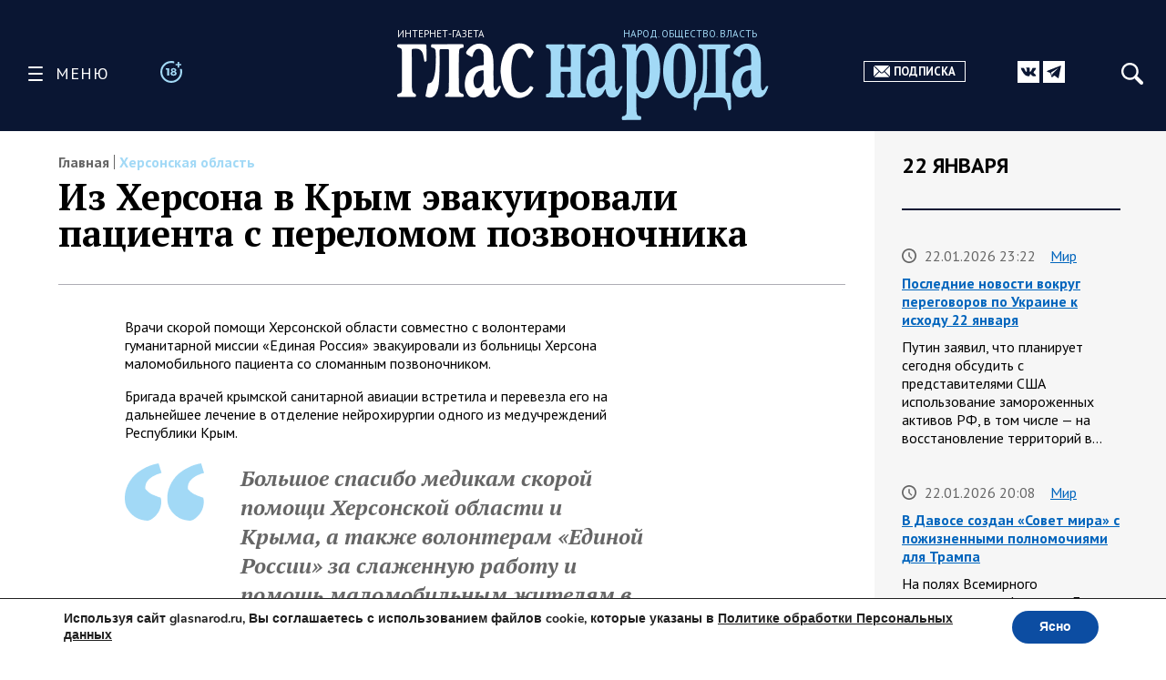

--- FILE ---
content_type: text/html; charset=UTF-8
request_url: https://glasnarod.ru/novosti-regionov/hersonskaya-oblast/iz-hersona-v-krym-evakuirovali-pacienta-s-perelomom-pozvonochnika/
body_size: 33893
content:
<!doctype html><!--[if lt IE 9]><html class="no-js no-svg ie lt-ie9 lt-ie8 lt-ie7" lang="ru-RU"><![endif]--><!--[if IE 9]><html class="no-js no-svg ie ie9 lt-ie9 lt-ie8" lang="ru-RU"><![endif]--><!--[if gt IE 9]><!--><html
 class="no-js no-svg" lang="ru-RU"><!--<![endif]--><head><meta
 charset="UTF-8"/><link rel="preconnect" href="https://fonts.googleapis.com"><link rel="preconnect" href="https://fonts.gstatic.com" crossorigin><link href="https://fonts.googleapis.com/css2?family=PT+Sans:ital,wght@0,400;0,700;1,400;1,700&family=PT+Serif:ital,wght@0,400;0,700;1,400;1,700&display=swap" rel="stylesheet"><link rel="stylesheet" href="https://glasnarod.ru/wp-content/cache/autoptimize/css/autoptimize_single_2df667e3a183e333fb0af18c4dab6498.css" type="text/css" media="screen"/><meta name="viewport" content="width=device-width, initial-scale=1"><link rel="author" href="https://glasnarod.ru/wp-content/themes/glasnarod/humans.txt"/><link rel="pingback" href="https://glasnarod.ru/xmlrpc.php"/><link rel="profile" href="http://gmpg.org/xfn/11"><link rel="apple-touch-icon" sizes="57x57" href="https://glasnarod.ru/wp-content/themes/glasnarod/static/img/app_icons/apple-icon-57x57.png"><link rel="apple-touch-icon" sizes="60x60" href="https://glasnarod.ru/wp-content/themes/glasnarod/static/img/app_icons/apple-icon-60x60.png"><link rel="apple-touch-icon" sizes="72x72" href="https://glasnarod.ru/wp-content/themes/glasnarod/static/img/app_icons/apple-icon-72x72.png"><link rel="apple-touch-icon" sizes="76x76" href="https://glasnarod.ru/wp-content/themes/glasnarod/static/img/app_icons/apple-icon-76x76.png"><link rel="apple-touch-icon" sizes="114x114" href="https://glasnarod.ru/wp-content/themes/glasnarod/static/img/app_icons/apple-icon-114x114.png"><link rel="apple-touch-icon" sizes="120x120" href="https://glasnarod.ru/wp-content/themes/glasnarod/static/img/app_icons/apple-icon-120x120.png"><link rel="apple-touch-icon" sizes="144x144" href="https://glasnarod.ru/wp-content/themes/glasnarod/static/img/app_icons/apple-icon-144x144.png"><link rel="apple-touch-icon" sizes="152x152" href="https://glasnarod.ru/wp-content/themes/glasnarod/static/img/app_icons/apple-icon-152x152.png"><link rel="apple-touch-icon" sizes="180x180" href="https://glasnarod.ru/wp-content/themes/glasnarod/static/img/app_icons/apple-icon-180x180.png"><link rel="icon" type="image/png" sizes="144x144" href="https://glasnarod.ru/wp-content/themes/glasnarod/static/img/app_icons/android-icon-144x144.png"><link rel="icon" type="image/png" sizes="192x192" href="https://glasnarod.ru/wp-content/themes/glasnarod/static/img/app_icons/android-icon-192x192.png"><link rel="icon" type="image/png" sizes="32x32" href="https://glasnarod.ru/wp-content/themes/glasnarod/static/img/app_icons/favicon-32x32.png"><link rel="icon" type="image/png" sizes="96x96" href="https://glasnarod.ru/wp-content/themes/glasnarod/static/img/app_icons/favicon-96x96.png"><link rel="icon" type="image/png" sizes="16x16" href="https://glasnarod.ru/wp-content/themes/glasnarod/static/img/app_icons/favicon-16x16.png"><link rel="manifest" href="https://glasnarod.ru/wp-content/themes/glasnarod/static/img/app_icons/manifest.json"><meta name="msapplication-TileColor" content="#ffffff"><meta name="msapplication-TileImage" content="https://glasnarod.ru/wp-content/themes/glasnarod/static/img/app_icons/ms-icon-144x144.png"><meta name="theme-color" content="#ffffff"><meta name='wmail-verification' content='6ced4ea5bff6c06fbb0345ff3958d6e9'/><script>window.yaContextCb = window.yaContextCb || []</script><script src="https://cdn.adfinity.pro/code/glasnarod.ru/adfinity.js" charset="utf-8" async></script><meta http-equiv="refresh" content="300"><meta name='robots' content='index, follow, max-image-preview:large, max-snippet:-1, max-video-preview:-1' /><script data-cfasync="false" data-pagespeed-no-defer>var gtm4wp_datalayer_name = "dataLayer";
	var dataLayer = dataLayer || [];</script><title>Из Херсона в Крым эвакуировали пациента с переломом позвоночника</title><meta name="description" content="- 09.11.2022" /><link rel="canonical" href="https://glasnarod.ru/novosti-regionov/hersonskaya-oblast/iz-hersona-v-krym-evakuirovali-pacienta-s-perelomom-pozvonochnika/" /><meta property="og:locale" content="ru_RU" /><meta property="og:type" content="article" /><meta property="og:title" content="Из Херсона в Крым эвакуировали пациента с переломом позвоночника" /><meta property="og:description" content="- 09.11.2022" /><meta property="og:url" content="https://glasnarod.ru/novosti-regionov/hersonskaya-oblast/iz-hersona-v-krym-evakuirovali-pacienta-s-perelomom-pozvonochnika/" /><meta property="og:site_name" content="Интернет-газета «Глас Народа»" /><meta property="article:publisher" content="https://www.facebook.com/GlasNarod" /><meta property="article:published_time" content="2022-11-09T10:44:51+00:00" /><meta property="article:modified_time" content="2022-11-09T10:44:54+00:00" /><meta name="author" content="Светлана Олейник" /><meta name="twitter:card" content="summary_large_image" /><script type="application/ld+json" class="yoast-schema-graph">{"@context":"https://schema.org","@graph":[{"@type":"NewsArticle","@id":"https://glasnarod.ru/novosti-regionov/hersonskaya-oblast/iz-hersona-v-krym-evakuirovali-pacienta-s-perelomom-pozvonochnika/#article","isPartOf":{"@id":"https://glasnarod.ru/novosti-regionov/hersonskaya-oblast/iz-hersona-v-krym-evakuirovali-pacienta-s-perelomom-pozvonochnika/"},"author":{"name":"Светлана Олейник","@id":"https://glasnarod.ru/#/schema/person/6f0cb3191a805f2194c69a5d56ad7b48"},"headline":"Из Херсона в Крым эвакуировали пациента с переломом позвоночника","datePublished":"2022-11-09T10:44:51+00:00","dateModified":"2022-11-09T10:44:54+00:00","mainEntityOfPage":{"@id":"https://glasnarod.ru/novosti-regionov/hersonskaya-oblast/iz-hersona-v-krym-evakuirovali-pacienta-s-perelomom-pozvonochnika/"},"wordCount":92,"publisher":{"@id":"https://glasnarod.ru/#organization"},"articleSection":["Херсонская область"],"inLanguage":"ru-RU"},{"@type":"WebPage","@id":"https://glasnarod.ru/novosti-regionov/hersonskaya-oblast/iz-hersona-v-krym-evakuirovali-pacienta-s-perelomom-pozvonochnika/","url":"https://glasnarod.ru/novosti-regionov/hersonskaya-oblast/iz-hersona-v-krym-evakuirovali-pacienta-s-perelomom-pozvonochnika/","name":"Из Херсона в Крым эвакуировали пациента с переломом позвоночника","isPartOf":{"@id":"https://glasnarod.ru/#website"},"datePublished":"2022-11-09T10:44:51+00:00","dateModified":"2022-11-09T10:44:54+00:00","description":"- 09.11.2022","breadcrumb":{"@id":"https://glasnarod.ru/novosti-regionov/hersonskaya-oblast/iz-hersona-v-krym-evakuirovali-pacienta-s-perelomom-pozvonochnika/#breadcrumb"},"inLanguage":"ru-RU","potentialAction":[{"@type":"ReadAction","target":["https://glasnarod.ru/novosti-regionov/hersonskaya-oblast/iz-hersona-v-krym-evakuirovali-pacienta-s-perelomom-pozvonochnika/"]}]},{"@type":"BreadcrumbList","@id":"https://glasnarod.ru/novosti-regionov/hersonskaya-oblast/iz-hersona-v-krym-evakuirovali-pacienta-s-perelomom-pozvonochnika/#breadcrumb","itemListElement":[{"@type":"ListItem","position":1,"name":"Главная страница","item":"https://glasnarod.ru/"},{"@type":"ListItem","position":2,"name":"Новости регионов","item":"https://glasnarod.ru/novosti-regionov/"},{"@type":"ListItem","position":3,"name":"Херсонская область","item":"https://glasnarod.ru/novosti-regionov/hersonskaya-oblast/"},{"@type":"ListItem","position":4,"name":"Из Херсона в Крым эвакуировали пациента с переломом позвоночника"}]},{"@type":"WebSite","@id":"https://glasnarod.ru/#website","url":"https://glasnarod.ru/","name":"Интернет-газета «Глас Народа»","description":"Интернет-газета «Глас Народа» - новости со всего света. Всегда свежая информация из России и других стран. Актуально. Оперативно. Объективно.","publisher":{"@id":"https://glasnarod.ru/#organization"},"potentialAction":[{"@type":"SearchAction","target":{"@type":"EntryPoint","urlTemplate":"https://glasnarod.ru/?s={search_term_string}"},"query-input":{"@type":"PropertyValueSpecification","valueRequired":true,"valueName":"search_term_string"}}],"inLanguage":"ru-RU"},{"@type":"Organization","@id":"https://glasnarod.ru/#organization","name":"«Интернет газета «ГЛАС НАРОДА»","url":"https://glasnarod.ru/","logo":{"@type":"ImageObject","inLanguage":"ru-RU","@id":"https://glasnarod.ru/#/schema/logo/image/","url":"https://glasnarod.ru/wp-content/uploads/2021/06/logo_colored.png","contentUrl":"https://glasnarod.ru/wp-content/uploads/2021/06/logo_colored.png","width":1025,"height":262,"caption":"«Интернет газета «ГЛАС НАРОДА»"},"image":{"@id":"https://glasnarod.ru/#/schema/logo/image/"},"sameAs":["https://www.facebook.com/GlasNarod"]},{"@type":"Person","@id":"https://glasnarod.ru/#/schema/person/6f0cb3191a805f2194c69a5d56ad7b48","name":"Светлана Олейник","image":{"@type":"ImageObject","inLanguage":"ru-RU","@id":"https://glasnarod.ru/#/schema/person/image/","url":"https://secure.gravatar.com/avatar/d65d9b7ec92c25c1ba4e4aa7ac0f2a43fcd1202902f5c3ef5e1c20aea2109719?s=96&d=mm&r=g","contentUrl":"https://secure.gravatar.com/avatar/d65d9b7ec92c25c1ba4e4aa7ac0f2a43fcd1202902f5c3ef5e1c20aea2109719?s=96&d=mm&r=g","caption":"Светлана Олейник"},"url":"https://glasnarod.ru/author/22/"}]}</script><link rel="alternate" type="application/rss+xml" title="Интернет-газета «Глас Народа» &raquo; Лента" href="https://glasnarod.ru/feed/" /><link rel="alternate" type="application/rss+xml" title="Интернет-газета «Глас Народа» &raquo; Лента комментариев" href="https://glasnarod.ru/comments/feed/" /><link rel="alternate" title="oEmbed (JSON)" type="application/json+oembed" href="https://glasnarod.ru/wp-json/oembed/1.0/embed?url=https%3A%2F%2Fglasnarod.ru%2Fnovosti-regionov%2Fhersonskaya-oblast%2Fiz-hersona-v-krym-evakuirovali-pacienta-s-perelomom-pozvonochnika%2F" /><link rel="alternate" title="oEmbed (XML)" type="text/xml+oembed" href="https://glasnarod.ru/wp-json/oembed/1.0/embed?url=https%3A%2F%2Fglasnarod.ru%2Fnovosti-regionov%2Fhersonskaya-oblast%2Fiz-hersona-v-krym-evakuirovali-pacienta-s-perelomom-pozvonochnika%2F&#038;format=xml" /><style id='wp-img-auto-sizes-contain-inline-css' type='text/css'>img:is([sizes=auto i],[sizes^="auto," i]){contain-intrinsic-size:3000px 1500px}
/*# sourceURL=wp-img-auto-sizes-contain-inline-css */</style><style id='wp-block-paragraph-inline-css' type='text/css'>.is-small-text{font-size:.875em}.is-regular-text{font-size:1em}.is-large-text{font-size:2.25em}.is-larger-text{font-size:3em}.has-drop-cap:not(:focus):first-letter{float:left;font-size:8.4em;font-style:normal;font-weight:100;line-height:.68;margin:.05em .1em 0 0;text-transform:uppercase}body.rtl .has-drop-cap:not(:focus):first-letter{float:none;margin-left:.1em}p.has-drop-cap.has-background{overflow:hidden}:root :where(p.has-background){padding:1.25em 2.375em}:where(p.has-text-color:not(.has-link-color)) a{color:inherit}p.has-text-align-left[style*="writing-mode:vertical-lr"],p.has-text-align-right[style*="writing-mode:vertical-rl"]{rotate:180deg}
/*# sourceURL=https://glasnarod.ru/wp-includes/blocks/paragraph/style.min.css */</style><style id='classic-theme-styles-inline-css' type='text/css'>/*! This file is auto-generated */
.wp-block-button__link{color:#fff;background-color:#32373c;border-radius:9999px;box-shadow:none;text-decoration:none;padding:calc(.667em + 2px) calc(1.333em + 2px);font-size:1.125em}.wp-block-file__button{background:#32373c;color:#fff;text-decoration:none}
/*# sourceURL=/wp-includes/css/classic-themes.min.css */</style><link rel='stylesheet' id='wp-polls-css' href='https://glasnarod.ru/wp-content/cache/autoptimize/css/autoptimize_single_e619fed4db9cedec2065f006d5b63713.css?ver=2.77.3' type='text/css' media='all' /><style id='wp-polls-inline-css' type='text/css'>.wp-polls .pollbar {
	margin: 1px;
	font-size: 6px;
	line-height: 8px;
	height: 8px;
	background-image: url('https://glasnarod.ru/wp-content/plugins/wp-polls/images/default/pollbg.gif');
	border: 1px solid #c8c8c8;
}

/*# sourceURL=wp-polls-inline-css */</style><link rel='stylesheet' id='moove_gdpr_frontend-css' href='https://glasnarod.ru/wp-content/cache/autoptimize/css/autoptimize_single_fa720c8532a35a9ee87600b97339b760.css?ver=5.0.9' type='text/css' media='all' /><style id='moove_gdpr_frontend-inline-css' type='text/css'>#moove_gdpr_cookie_modal,#moove_gdpr_cookie_info_bar,.gdpr_cookie_settings_shortcode_content{font-family:&#039;Nunito&#039;,sans-serif}#moove_gdpr_save_popup_settings_button{background-color:#373737;color:#fff}#moove_gdpr_save_popup_settings_button:hover{background-color:#000}#moove_gdpr_cookie_info_bar .moove-gdpr-info-bar-container .moove-gdpr-info-bar-content a.mgbutton,#moove_gdpr_cookie_info_bar .moove-gdpr-info-bar-container .moove-gdpr-info-bar-content button.mgbutton{background-color:#0C4DA2}#moove_gdpr_cookie_modal .moove-gdpr-modal-content .moove-gdpr-modal-footer-content .moove-gdpr-button-holder a.mgbutton,#moove_gdpr_cookie_modal .moove-gdpr-modal-content .moove-gdpr-modal-footer-content .moove-gdpr-button-holder button.mgbutton,.gdpr_cookie_settings_shortcode_content .gdpr-shr-button.button-green{background-color:#0C4DA2;border-color:#0C4DA2}#moove_gdpr_cookie_modal .moove-gdpr-modal-content .moove-gdpr-modal-footer-content .moove-gdpr-button-holder a.mgbutton:hover,#moove_gdpr_cookie_modal .moove-gdpr-modal-content .moove-gdpr-modal-footer-content .moove-gdpr-button-holder button.mgbutton:hover,.gdpr_cookie_settings_shortcode_content .gdpr-shr-button.button-green:hover{background-color:#fff;color:#0C4DA2}#moove_gdpr_cookie_modal .moove-gdpr-modal-content .moove-gdpr-modal-close i,#moove_gdpr_cookie_modal .moove-gdpr-modal-content .moove-gdpr-modal-close span.gdpr-icon{background-color:#0C4DA2;border:1px solid #0C4DA2}#moove_gdpr_cookie_info_bar span.moove-gdpr-infobar-allow-all.focus-g,#moove_gdpr_cookie_info_bar span.moove-gdpr-infobar-allow-all:focus,#moove_gdpr_cookie_info_bar button.moove-gdpr-infobar-allow-all.focus-g,#moove_gdpr_cookie_info_bar button.moove-gdpr-infobar-allow-all:focus,#moove_gdpr_cookie_info_bar span.moove-gdpr-infobar-reject-btn.focus-g,#moove_gdpr_cookie_info_bar span.moove-gdpr-infobar-reject-btn:focus,#moove_gdpr_cookie_info_bar button.moove-gdpr-infobar-reject-btn.focus-g,#moove_gdpr_cookie_info_bar button.moove-gdpr-infobar-reject-btn:focus,#moove_gdpr_cookie_info_bar span.change-settings-button.focus-g,#moove_gdpr_cookie_info_bar span.change-settings-button:focus,#moove_gdpr_cookie_info_bar button.change-settings-button.focus-g,#moove_gdpr_cookie_info_bar button.change-settings-button:focus{-webkit-box-shadow:0 0 1px 3px #0C4DA2;-moz-box-shadow:0 0 1px 3px #0C4DA2;box-shadow:0 0 1px 3px #0C4DA2}#moove_gdpr_cookie_modal .moove-gdpr-modal-content .moove-gdpr-modal-close i:hover,#moove_gdpr_cookie_modal .moove-gdpr-modal-content .moove-gdpr-modal-close span.gdpr-icon:hover,#moove_gdpr_cookie_info_bar span[data-href]>u.change-settings-button{color:#0C4DA2}#moove_gdpr_cookie_modal .moove-gdpr-modal-content .moove-gdpr-modal-left-content #moove-gdpr-menu li.menu-item-selected a span.gdpr-icon,#moove_gdpr_cookie_modal .moove-gdpr-modal-content .moove-gdpr-modal-left-content #moove-gdpr-menu li.menu-item-selected button span.gdpr-icon{color:inherit}#moove_gdpr_cookie_modal .moove-gdpr-modal-content .moove-gdpr-modal-left-content #moove-gdpr-menu li a span.gdpr-icon,#moove_gdpr_cookie_modal .moove-gdpr-modal-content .moove-gdpr-modal-left-content #moove-gdpr-menu li button span.gdpr-icon{color:inherit}#moove_gdpr_cookie_modal .gdpr-acc-link{line-height:0;font-size:0;color:transparent;position:absolute}#moove_gdpr_cookie_modal .moove-gdpr-modal-content .moove-gdpr-modal-close:hover i,#moove_gdpr_cookie_modal .moove-gdpr-modal-content .moove-gdpr-modal-left-content #moove-gdpr-menu li a,#moove_gdpr_cookie_modal .moove-gdpr-modal-content .moove-gdpr-modal-left-content #moove-gdpr-menu li button,#moove_gdpr_cookie_modal .moove-gdpr-modal-content .moove-gdpr-modal-left-content #moove-gdpr-menu li button i,#moove_gdpr_cookie_modal .moove-gdpr-modal-content .moove-gdpr-modal-left-content #moove-gdpr-menu li a i,#moove_gdpr_cookie_modal .moove-gdpr-modal-content .moove-gdpr-tab-main .moove-gdpr-tab-main-content a:hover,#moove_gdpr_cookie_info_bar.moove-gdpr-dark-scheme .moove-gdpr-info-bar-container .moove-gdpr-info-bar-content a.mgbutton:hover,#moove_gdpr_cookie_info_bar.moove-gdpr-dark-scheme .moove-gdpr-info-bar-container .moove-gdpr-info-bar-content button.mgbutton:hover,#moove_gdpr_cookie_info_bar.moove-gdpr-dark-scheme .moove-gdpr-info-bar-container .moove-gdpr-info-bar-content a:hover,#moove_gdpr_cookie_info_bar.moove-gdpr-dark-scheme .moove-gdpr-info-bar-container .moove-gdpr-info-bar-content button:hover,#moove_gdpr_cookie_info_bar.moove-gdpr-dark-scheme .moove-gdpr-info-bar-container .moove-gdpr-info-bar-content span.change-settings-button:hover,#moove_gdpr_cookie_info_bar.moove-gdpr-dark-scheme .moove-gdpr-info-bar-container .moove-gdpr-info-bar-content button.change-settings-button:hover,#moove_gdpr_cookie_info_bar.moove-gdpr-dark-scheme .moove-gdpr-info-bar-container .moove-gdpr-info-bar-content u.change-settings-button:hover,#moove_gdpr_cookie_info_bar span[data-href]>u.change-settings-button,#moove_gdpr_cookie_info_bar.moove-gdpr-dark-scheme .moove-gdpr-info-bar-container .moove-gdpr-info-bar-content a.mgbutton.focus-g,#moove_gdpr_cookie_info_bar.moove-gdpr-dark-scheme .moove-gdpr-info-bar-container .moove-gdpr-info-bar-content button.mgbutton.focus-g,#moove_gdpr_cookie_info_bar.moove-gdpr-dark-scheme .moove-gdpr-info-bar-container .moove-gdpr-info-bar-content a.focus-g,#moove_gdpr_cookie_info_bar.moove-gdpr-dark-scheme .moove-gdpr-info-bar-container .moove-gdpr-info-bar-content button.focus-g,#moove_gdpr_cookie_info_bar.moove-gdpr-dark-scheme .moove-gdpr-info-bar-container .moove-gdpr-info-bar-content a.mgbutton:focus,#moove_gdpr_cookie_info_bar.moove-gdpr-dark-scheme .moove-gdpr-info-bar-container .moove-gdpr-info-bar-content button.mgbutton:focus,#moove_gdpr_cookie_info_bar.moove-gdpr-dark-scheme .moove-gdpr-info-bar-container .moove-gdpr-info-bar-content a:focus,#moove_gdpr_cookie_info_bar.moove-gdpr-dark-scheme .moove-gdpr-info-bar-container .moove-gdpr-info-bar-content button:focus,#moove_gdpr_cookie_info_bar.moove-gdpr-dark-scheme .moove-gdpr-info-bar-container .moove-gdpr-info-bar-content span.change-settings-button.focus-g,span.change-settings-button:focus,button.change-settings-button.focus-g,button.change-settings-button:focus,#moove_gdpr_cookie_info_bar.moove-gdpr-dark-scheme .moove-gdpr-info-bar-container .moove-gdpr-info-bar-content u.change-settings-button.focus-g,#moove_gdpr_cookie_info_bar.moove-gdpr-dark-scheme .moove-gdpr-info-bar-container .moove-gdpr-info-bar-content u.change-settings-button:focus{color:#0C4DA2}#moove_gdpr_cookie_modal .moove-gdpr-branding.focus-g span,#moove_gdpr_cookie_modal .moove-gdpr-modal-content .moove-gdpr-tab-main a.focus-g,#moove_gdpr_cookie_modal .moove-gdpr-modal-content .moove-gdpr-tab-main .gdpr-cd-details-toggle.focus-g{color:#0C4DA2}#moove_gdpr_cookie_modal.gdpr_lightbox-hide{display:none}
/*# sourceURL=moove_gdpr_frontend-inline-css */</style><link rel="https://api.w.org/" href="https://glasnarod.ru/wp-json/" /><link rel="alternate" title="JSON" type="application/json" href="https://glasnarod.ru/wp-json/wp/v2/posts/601047" /><link rel="EditURI" type="application/rsd+xml" title="RSD" href="https://glasnarod.ru/xmlrpc.php?rsd" /><link rel='shortlink' href='https://glasnarod.ru/?p=601047' /><script data-cfasync="false" data-pagespeed-no-defer>var dataLayer_content = {"pagePostType":"post","pagePostType2":"single-post","pageCategory":["hersonskaya-oblast"],"pagePostAuthor":"Светлана Олейник"};
	dataLayer.push( dataLayer_content );</script><script data-cfasync="false" data-pagespeed-no-defer>(function(w,d,s,l,i){w[l]=w[l]||[];w[l].push({'gtm.start':
new Date().getTime(),event:'gtm.js'});var f=d.getElementsByTagName(s)[0],
j=d.createElement(s),dl=l!='dataLayer'?'&l='+l:'';j.async=true;j.src=
'//www.googletagmanager.com/gtm.js?id='+i+dl;f.parentNode.insertBefore(j,f);
})(window,document,'script','dataLayer','GTM-MGCMHZG');</script><link rel="icon" href="https://glasnarod.ru/wp-content/uploads/2021/06/cropped-favicon_1024x1024-32x32.png" sizes="32x32" /><link rel="icon" href="https://glasnarod.ru/wp-content/uploads/2021/06/cropped-favicon_1024x1024-192x192.png" sizes="192x192" /><link rel="apple-touch-icon" href="https://glasnarod.ru/wp-content/uploads/2021/06/cropped-favicon_1024x1024-180x180.png" /><meta name="msapplication-TileImage" content="https://glasnarod.ru/wp-content/uploads/2021/06/cropped-favicon_1024x1024-270x270.png" /><style id='wp-block-heading-inline-css' type='text/css'>h1:where(.wp-block-heading).has-background,h2:where(.wp-block-heading).has-background,h3:where(.wp-block-heading).has-background,h4:where(.wp-block-heading).has-background,h5:where(.wp-block-heading).has-background,h6:where(.wp-block-heading).has-background{padding:1.25em 2.375em}h1.has-text-align-left[style*=writing-mode]:where([style*=vertical-lr]),h1.has-text-align-right[style*=writing-mode]:where([style*=vertical-rl]),h2.has-text-align-left[style*=writing-mode]:where([style*=vertical-lr]),h2.has-text-align-right[style*=writing-mode]:where([style*=vertical-rl]),h3.has-text-align-left[style*=writing-mode]:where([style*=vertical-lr]),h3.has-text-align-right[style*=writing-mode]:where([style*=vertical-rl]),h4.has-text-align-left[style*=writing-mode]:where([style*=vertical-lr]),h4.has-text-align-right[style*=writing-mode]:where([style*=vertical-rl]),h5.has-text-align-left[style*=writing-mode]:where([style*=vertical-lr]),h5.has-text-align-right[style*=writing-mode]:where([style*=vertical-rl]),h6.has-text-align-left[style*=writing-mode]:where([style*=vertical-lr]),h6.has-text-align-right[style*=writing-mode]:where([style*=vertical-rl]){rotate:180deg}
/*# sourceURL=https://glasnarod.ru/wp-includes/blocks/heading/style.min.css */</style><style id='wp-block-image-inline-css' type='text/css'>.wp-block-image>a,.wp-block-image>figure>a{display:inline-block}.wp-block-image img{box-sizing:border-box;height:auto;max-width:100%;vertical-align:bottom}@media not (prefers-reduced-motion){.wp-block-image img.hide{visibility:hidden}.wp-block-image img.show{animation:show-content-image .4s}}.wp-block-image[style*=border-radius] img,.wp-block-image[style*=border-radius]>a{border-radius:inherit}.wp-block-image.has-custom-border img{box-sizing:border-box}.wp-block-image.aligncenter{text-align:center}.wp-block-image.alignfull>a,.wp-block-image.alignwide>a{width:100%}.wp-block-image.alignfull img,.wp-block-image.alignwide img{height:auto;width:100%}.wp-block-image .aligncenter,.wp-block-image .alignleft,.wp-block-image .alignright,.wp-block-image.aligncenter,.wp-block-image.alignleft,.wp-block-image.alignright{display:table}.wp-block-image .aligncenter>figcaption,.wp-block-image .alignleft>figcaption,.wp-block-image .alignright>figcaption,.wp-block-image.aligncenter>figcaption,.wp-block-image.alignleft>figcaption,.wp-block-image.alignright>figcaption{caption-side:bottom;display:table-caption}.wp-block-image .alignleft{float:left;margin:.5em 1em .5em 0}.wp-block-image .alignright{float:right;margin:.5em 0 .5em 1em}.wp-block-image .aligncenter{margin-left:auto;margin-right:auto}.wp-block-image :where(figcaption){margin-bottom:1em;margin-top:.5em}.wp-block-image.is-style-circle-mask img{border-radius:9999px}@supports ((-webkit-mask-image:none) or (mask-image:none)) or (-webkit-mask-image:none){.wp-block-image.is-style-circle-mask img{border-radius:0;-webkit-mask-image:url('data:image/svg+xml;utf8,<svg viewBox="0 0 100 100" xmlns="http://www.w3.org/2000/svg"><circle cx="50" cy="50" r="50"/></svg>');mask-image:url('data:image/svg+xml;utf8,<svg viewBox="0 0 100 100" xmlns="http://www.w3.org/2000/svg"><circle cx="50" cy="50" r="50"/></svg>');mask-mode:alpha;-webkit-mask-position:center;mask-position:center;-webkit-mask-repeat:no-repeat;mask-repeat:no-repeat;-webkit-mask-size:contain;mask-size:contain}}:root :where(.wp-block-image.is-style-rounded img,.wp-block-image .is-style-rounded img){border-radius:9999px}.wp-block-image figure{margin:0}.wp-lightbox-container{display:flex;flex-direction:column;position:relative}.wp-lightbox-container img{cursor:zoom-in}.wp-lightbox-container img:hover+button{opacity:1}.wp-lightbox-container button{align-items:center;backdrop-filter:blur(16px) saturate(180%);background-color:#5a5a5a40;border:none;border-radius:4px;cursor:zoom-in;display:flex;height:20px;justify-content:center;opacity:0;padding:0;position:absolute;right:16px;text-align:center;top:16px;width:20px;z-index:100}@media not (prefers-reduced-motion){.wp-lightbox-container button{transition:opacity .2s ease}}.wp-lightbox-container button:focus-visible{outline:3px auto #5a5a5a40;outline:3px auto -webkit-focus-ring-color;outline-offset:3px}.wp-lightbox-container button:hover{cursor:pointer;opacity:1}.wp-lightbox-container button:focus{opacity:1}.wp-lightbox-container button:focus,.wp-lightbox-container button:hover,.wp-lightbox-container button:not(:hover):not(:active):not(.has-background){background-color:#5a5a5a40;border:none}.wp-lightbox-overlay{box-sizing:border-box;cursor:zoom-out;height:100vh;left:0;overflow:hidden;position:fixed;top:0;visibility:hidden;width:100%;z-index:100000}.wp-lightbox-overlay .close-button{align-items:center;cursor:pointer;display:flex;justify-content:center;min-height:40px;min-width:40px;padding:0;position:absolute;right:calc(env(safe-area-inset-right) + 16px);top:calc(env(safe-area-inset-top) + 16px);z-index:5000000}.wp-lightbox-overlay .close-button:focus,.wp-lightbox-overlay .close-button:hover,.wp-lightbox-overlay .close-button:not(:hover):not(:active):not(.has-background){background:none;border:none}.wp-lightbox-overlay .lightbox-image-container{height:var(--wp--lightbox-container-height);left:50%;overflow:hidden;position:absolute;top:50%;transform:translate(-50%,-50%);transform-origin:top left;width:var(--wp--lightbox-container-width);z-index:9999999999}.wp-lightbox-overlay .wp-block-image{align-items:center;box-sizing:border-box;display:flex;height:100%;justify-content:center;margin:0;position:relative;transform-origin:0 0;width:100%;z-index:3000000}.wp-lightbox-overlay .wp-block-image img{height:var(--wp--lightbox-image-height);min-height:var(--wp--lightbox-image-height);min-width:var(--wp--lightbox-image-width);width:var(--wp--lightbox-image-width)}.wp-lightbox-overlay .wp-block-image figcaption{display:none}.wp-lightbox-overlay button{background:none;border:none}.wp-lightbox-overlay .scrim{background-color:#fff;height:100%;opacity:.9;position:absolute;width:100%;z-index:2000000}.wp-lightbox-overlay.active{visibility:visible}@media not (prefers-reduced-motion){.wp-lightbox-overlay.active{animation:turn-on-visibility .25s both}.wp-lightbox-overlay.active img{animation:turn-on-visibility .35s both}.wp-lightbox-overlay.show-closing-animation:not(.active){animation:turn-off-visibility .35s both}.wp-lightbox-overlay.show-closing-animation:not(.active) img{animation:turn-off-visibility .25s both}.wp-lightbox-overlay.zoom.active{animation:none;opacity:1;visibility:visible}.wp-lightbox-overlay.zoom.active .lightbox-image-container{animation:lightbox-zoom-in .4s}.wp-lightbox-overlay.zoom.active .lightbox-image-container img{animation:none}.wp-lightbox-overlay.zoom.active .scrim{animation:turn-on-visibility .4s forwards}.wp-lightbox-overlay.zoom.show-closing-animation:not(.active){animation:none}.wp-lightbox-overlay.zoom.show-closing-animation:not(.active) .lightbox-image-container{animation:lightbox-zoom-out .4s}.wp-lightbox-overlay.zoom.show-closing-animation:not(.active) .lightbox-image-container img{animation:none}.wp-lightbox-overlay.zoom.show-closing-animation:not(.active) .scrim{animation:turn-off-visibility .4s forwards}}@keyframes show-content-image{0%{visibility:hidden}99%{visibility:hidden}to{visibility:visible}}@keyframes turn-on-visibility{0%{opacity:0}to{opacity:1}}@keyframes turn-off-visibility{0%{opacity:1;visibility:visible}99%{opacity:0;visibility:visible}to{opacity:0;visibility:hidden}}@keyframes lightbox-zoom-in{0%{transform:translate(calc((-100vw + var(--wp--lightbox-scrollbar-width))/2 + var(--wp--lightbox-initial-left-position)),calc(-50vh + var(--wp--lightbox-initial-top-position))) scale(var(--wp--lightbox-scale))}to{transform:translate(-50%,-50%) scale(1)}}@keyframes lightbox-zoom-out{0%{transform:translate(-50%,-50%) scale(1);visibility:visible}99%{visibility:visible}to{transform:translate(calc((-100vw + var(--wp--lightbox-scrollbar-width))/2 + var(--wp--lightbox-initial-left-position)),calc(-50vh + var(--wp--lightbox-initial-top-position))) scale(var(--wp--lightbox-scale));visibility:hidden}}
/*# sourceURL=https://glasnarod.ru/wp-includes/blocks/image/style.min.css */</style><style id='wp-block-list-inline-css' type='text/css'>ol,ul{box-sizing:border-box}:root :where(.wp-block-list.has-background){padding:1.25em 2.375em}
/*# sourceURL=https://glasnarod.ru/wp-includes/blocks/list/style.min.css */</style><style id='wp-block-quote-inline-css' type='text/css'>.wp-block-quote{box-sizing:border-box;overflow-wrap:break-word}.wp-block-quote.is-large:where(:not(.is-style-plain)),.wp-block-quote.is-style-large:where(:not(.is-style-plain)){margin-bottom:1em;padding:0 1em}.wp-block-quote.is-large:where(:not(.is-style-plain)) p,.wp-block-quote.is-style-large:where(:not(.is-style-plain)) p{font-size:1.5em;font-style:italic;line-height:1.6}.wp-block-quote.is-large:where(:not(.is-style-plain)) cite,.wp-block-quote.is-large:where(:not(.is-style-plain)) footer,.wp-block-quote.is-style-large:where(:not(.is-style-plain)) cite,.wp-block-quote.is-style-large:where(:not(.is-style-plain)) footer{font-size:1.125em;text-align:right}.wp-block-quote>cite{display:block}
/*# sourceURL=https://glasnarod.ru/wp-includes/blocks/quote/style.min.css */</style><style id='global-styles-inline-css' type='text/css'>:root{--wp--preset--aspect-ratio--square: 1;--wp--preset--aspect-ratio--4-3: 4/3;--wp--preset--aspect-ratio--3-4: 3/4;--wp--preset--aspect-ratio--3-2: 3/2;--wp--preset--aspect-ratio--2-3: 2/3;--wp--preset--aspect-ratio--16-9: 16/9;--wp--preset--aspect-ratio--9-16: 9/16;--wp--preset--color--black: #000000;--wp--preset--color--cyan-bluish-gray: #abb8c3;--wp--preset--color--white: #ffffff;--wp--preset--color--pale-pink: #f78da7;--wp--preset--color--vivid-red: #cf2e2e;--wp--preset--color--luminous-vivid-orange: #ff6900;--wp--preset--color--luminous-vivid-amber: #fcb900;--wp--preset--color--light-green-cyan: #7bdcb5;--wp--preset--color--vivid-green-cyan: #00d084;--wp--preset--color--pale-cyan-blue: #8ed1fc;--wp--preset--color--vivid-cyan-blue: #0693e3;--wp--preset--color--vivid-purple: #9b51e0;--wp--preset--gradient--vivid-cyan-blue-to-vivid-purple: linear-gradient(135deg,rgb(6,147,227) 0%,rgb(155,81,224) 100%);--wp--preset--gradient--light-green-cyan-to-vivid-green-cyan: linear-gradient(135deg,rgb(122,220,180) 0%,rgb(0,208,130) 100%);--wp--preset--gradient--luminous-vivid-amber-to-luminous-vivid-orange: linear-gradient(135deg,rgb(252,185,0) 0%,rgb(255,105,0) 100%);--wp--preset--gradient--luminous-vivid-orange-to-vivid-red: linear-gradient(135deg,rgb(255,105,0) 0%,rgb(207,46,46) 100%);--wp--preset--gradient--very-light-gray-to-cyan-bluish-gray: linear-gradient(135deg,rgb(238,238,238) 0%,rgb(169,184,195) 100%);--wp--preset--gradient--cool-to-warm-spectrum: linear-gradient(135deg,rgb(74,234,220) 0%,rgb(151,120,209) 20%,rgb(207,42,186) 40%,rgb(238,44,130) 60%,rgb(251,105,98) 80%,rgb(254,248,76) 100%);--wp--preset--gradient--blush-light-purple: linear-gradient(135deg,rgb(255,206,236) 0%,rgb(152,150,240) 100%);--wp--preset--gradient--blush-bordeaux: linear-gradient(135deg,rgb(254,205,165) 0%,rgb(254,45,45) 50%,rgb(107,0,62) 100%);--wp--preset--gradient--luminous-dusk: linear-gradient(135deg,rgb(255,203,112) 0%,rgb(199,81,192) 50%,rgb(65,88,208) 100%);--wp--preset--gradient--pale-ocean: linear-gradient(135deg,rgb(255,245,203) 0%,rgb(182,227,212) 50%,rgb(51,167,181) 100%);--wp--preset--gradient--electric-grass: linear-gradient(135deg,rgb(202,248,128) 0%,rgb(113,206,126) 100%);--wp--preset--gradient--midnight: linear-gradient(135deg,rgb(2,3,129) 0%,rgb(40,116,252) 100%);--wp--preset--font-size--small: 13px;--wp--preset--font-size--medium: 20px;--wp--preset--font-size--large: 36px;--wp--preset--font-size--x-large: 42px;--wp--preset--spacing--20: 0.44rem;--wp--preset--spacing--30: 0.67rem;--wp--preset--spacing--40: 1rem;--wp--preset--spacing--50: 1.5rem;--wp--preset--spacing--60: 2.25rem;--wp--preset--spacing--70: 3.38rem;--wp--preset--spacing--80: 5.06rem;--wp--preset--shadow--natural: 6px 6px 9px rgba(0, 0, 0, 0.2);--wp--preset--shadow--deep: 12px 12px 50px rgba(0, 0, 0, 0.4);--wp--preset--shadow--sharp: 6px 6px 0px rgba(0, 0, 0, 0.2);--wp--preset--shadow--outlined: 6px 6px 0px -3px rgb(255, 255, 255), 6px 6px rgb(0, 0, 0);--wp--preset--shadow--crisp: 6px 6px 0px rgb(0, 0, 0);}:where(.is-layout-flex){gap: 0.5em;}:where(.is-layout-grid){gap: 0.5em;}body .is-layout-flex{display: flex;}.is-layout-flex{flex-wrap: wrap;align-items: center;}.is-layout-flex > :is(*, div){margin: 0;}body .is-layout-grid{display: grid;}.is-layout-grid > :is(*, div){margin: 0;}:where(.wp-block-columns.is-layout-flex){gap: 2em;}:where(.wp-block-columns.is-layout-grid){gap: 2em;}:where(.wp-block-post-template.is-layout-flex){gap: 1.25em;}:where(.wp-block-post-template.is-layout-grid){gap: 1.25em;}.has-black-color{color: var(--wp--preset--color--black) !important;}.has-cyan-bluish-gray-color{color: var(--wp--preset--color--cyan-bluish-gray) !important;}.has-white-color{color: var(--wp--preset--color--white) !important;}.has-pale-pink-color{color: var(--wp--preset--color--pale-pink) !important;}.has-vivid-red-color{color: var(--wp--preset--color--vivid-red) !important;}.has-luminous-vivid-orange-color{color: var(--wp--preset--color--luminous-vivid-orange) !important;}.has-luminous-vivid-amber-color{color: var(--wp--preset--color--luminous-vivid-amber) !important;}.has-light-green-cyan-color{color: var(--wp--preset--color--light-green-cyan) !important;}.has-vivid-green-cyan-color{color: var(--wp--preset--color--vivid-green-cyan) !important;}.has-pale-cyan-blue-color{color: var(--wp--preset--color--pale-cyan-blue) !important;}.has-vivid-cyan-blue-color{color: var(--wp--preset--color--vivid-cyan-blue) !important;}.has-vivid-purple-color{color: var(--wp--preset--color--vivid-purple) !important;}.has-black-background-color{background-color: var(--wp--preset--color--black) !important;}.has-cyan-bluish-gray-background-color{background-color: var(--wp--preset--color--cyan-bluish-gray) !important;}.has-white-background-color{background-color: var(--wp--preset--color--white) !important;}.has-pale-pink-background-color{background-color: var(--wp--preset--color--pale-pink) !important;}.has-vivid-red-background-color{background-color: var(--wp--preset--color--vivid-red) !important;}.has-luminous-vivid-orange-background-color{background-color: var(--wp--preset--color--luminous-vivid-orange) !important;}.has-luminous-vivid-amber-background-color{background-color: var(--wp--preset--color--luminous-vivid-amber) !important;}.has-light-green-cyan-background-color{background-color: var(--wp--preset--color--light-green-cyan) !important;}.has-vivid-green-cyan-background-color{background-color: var(--wp--preset--color--vivid-green-cyan) !important;}.has-pale-cyan-blue-background-color{background-color: var(--wp--preset--color--pale-cyan-blue) !important;}.has-vivid-cyan-blue-background-color{background-color: var(--wp--preset--color--vivid-cyan-blue) !important;}.has-vivid-purple-background-color{background-color: var(--wp--preset--color--vivid-purple) !important;}.has-black-border-color{border-color: var(--wp--preset--color--black) !important;}.has-cyan-bluish-gray-border-color{border-color: var(--wp--preset--color--cyan-bluish-gray) !important;}.has-white-border-color{border-color: var(--wp--preset--color--white) !important;}.has-pale-pink-border-color{border-color: var(--wp--preset--color--pale-pink) !important;}.has-vivid-red-border-color{border-color: var(--wp--preset--color--vivid-red) !important;}.has-luminous-vivid-orange-border-color{border-color: var(--wp--preset--color--luminous-vivid-orange) !important;}.has-luminous-vivid-amber-border-color{border-color: var(--wp--preset--color--luminous-vivid-amber) !important;}.has-light-green-cyan-border-color{border-color: var(--wp--preset--color--light-green-cyan) !important;}.has-vivid-green-cyan-border-color{border-color: var(--wp--preset--color--vivid-green-cyan) !important;}.has-pale-cyan-blue-border-color{border-color: var(--wp--preset--color--pale-cyan-blue) !important;}.has-vivid-cyan-blue-border-color{border-color: var(--wp--preset--color--vivid-cyan-blue) !important;}.has-vivid-purple-border-color{border-color: var(--wp--preset--color--vivid-purple) !important;}.has-vivid-cyan-blue-to-vivid-purple-gradient-background{background: var(--wp--preset--gradient--vivid-cyan-blue-to-vivid-purple) !important;}.has-light-green-cyan-to-vivid-green-cyan-gradient-background{background: var(--wp--preset--gradient--light-green-cyan-to-vivid-green-cyan) !important;}.has-luminous-vivid-amber-to-luminous-vivid-orange-gradient-background{background: var(--wp--preset--gradient--luminous-vivid-amber-to-luminous-vivid-orange) !important;}.has-luminous-vivid-orange-to-vivid-red-gradient-background{background: var(--wp--preset--gradient--luminous-vivid-orange-to-vivid-red) !important;}.has-very-light-gray-to-cyan-bluish-gray-gradient-background{background: var(--wp--preset--gradient--very-light-gray-to-cyan-bluish-gray) !important;}.has-cool-to-warm-spectrum-gradient-background{background: var(--wp--preset--gradient--cool-to-warm-spectrum) !important;}.has-blush-light-purple-gradient-background{background: var(--wp--preset--gradient--blush-light-purple) !important;}.has-blush-bordeaux-gradient-background{background: var(--wp--preset--gradient--blush-bordeaux) !important;}.has-luminous-dusk-gradient-background{background: var(--wp--preset--gradient--luminous-dusk) !important;}.has-pale-ocean-gradient-background{background: var(--wp--preset--gradient--pale-ocean) !important;}.has-electric-grass-gradient-background{background: var(--wp--preset--gradient--electric-grass) !important;}.has-midnight-gradient-background{background: var(--wp--preset--gradient--midnight) !important;}.has-small-font-size{font-size: var(--wp--preset--font-size--small) !important;}.has-medium-font-size{font-size: var(--wp--preset--font-size--medium) !important;}.has-large-font-size{font-size: var(--wp--preset--font-size--large) !important;}.has-x-large-font-size{font-size: var(--wp--preset--font-size--x-large) !important;}
/*# sourceURL=global-styles-inline-css */</style></head><body class="wp-singular post-template-default single single-post postid-601047 single-format-standard wp-theme-glasnarod" data-template="base.twig"><header class="header site__header"><div class="site-menu"><button class="icon-button icon-menu"><span class="hamburger"><em>Open</em></span><span class="menu-label">Меню</span></button><picture class="icon_age18"><source srcset="https://glasnarod.ru/wp-content/themes/glasnarod/static/img/icon_age18.svg" type="image/svg+xml"><img src="https://glasnarod.ru/wp-content/themes/glasnarod/static/img/icon_age18.png" alt="Интернет-газета «Глас Народа»" width="24" height="24"></picture></div><div class="site-logo__wrapper"><div class="site-logo"><div class="site-logo__slogan_wrapper"><div class="site-logo__site_name">Интернет-газета</div><div class="site-logo__slogan">Народ. Общество. Власть</div></div><a href="/" title="Интернет-газета «Глас Народа»"><picture class="site-logo__picture"><source media="(max-width: 640px)" srcset="https://glasnarod.ru/wp-content/themes/glasnarod/static/img/logo.png"><source media="(min-width: 641px)" srcset="https://glasnarod.ru/wp-content/themes/glasnarod/static/img/logo.png"><img class="site-logo__img" src="https://glasnarod.ru/wp-content/themes/glasnarod/static/img/logo.png" alt="Интернет-газета «Глас Народа»" width="408" height="85"></picture></a></div></div><div class="search-block"><a href="/podpisatsya-na-novosti/" class="subscribtion-block"><div class="subscribtion-block__inner"><picture class="icon"><source srcset="https://glasnarod.ru/wp-content/themes/glasnarod/static/img/icon_mail.svg" type="image/svg+xml"><img src="https://glasnarod.ru/wp-content/themes/glasnarod/static/img/icon_mail.png" alt="Подписка" width="18" height="13"></picture> Подписка</div></a><ul class="social-list social-block"><li class="social-link-item vk"><a href="https://vk.com/glasnarod" target="_blank"><img src="https://glasnarod.ru/wp-content/uploads/2021/06/icon_vk.png" alt="Вконтакте" width="24" height="24"></a></li><li class="social-link-item tg"><a href="https://t.me/joinchat/jRplLQ5VfqdiYzMy" target="_blank"><img src="https://glasnarod.ru/wp-content/uploads/2021/06/icon_tg.png" alt="Телеграм" width="24" height="24"></a></li></ul><form role="search" method="get" id="searchform" class="searchform" action="https://glasnarod.ru"><div class="form-input"><input type="text" class="form-input__input" value="" placeholder="Введите ключевое слово" name="s" id="s" /></div><button class="form-submit"><img src="https://glasnarod.ru/wp-content/themes/glasnarod/static/img/icon_search.png" alt="Искать" class="form-submit" width="24" height="24"><span class="visually-hidden">Поиск</span></button><img src="https://glasnarod.ru/wp-content/themes/glasnarod/static/img/icon_search.png" alt="Искать" class="form-icon icon-search" width="24" height="24"></form></div></header><nav id="nav-main" class="nav-main"><div class="main-nav__wrapper"><div class="nav-main__nav"><ul class="list"><li class="list-item  menu-item menu-item-type-taxonomy menu-item-object-category menu-item-424389"><a class="list-link"  href="https://glasnarod.ru/rossiya/">Россия</a></li><li class="list-item  menu-item menu-item-type-taxonomy menu-item-object-category menu-item-424390"><a class="list-link"  href="https://glasnarod.ru/mir/">Мир</a></li><li class="list-item  menu-item menu-item-type-taxonomy menu-item-object-category menu-item-424391"><a class="list-link"  href="https://glasnarod.ru/obshhestvo/">Общество</a></li><li class="list-item  menu-item menu-item-type-taxonomy menu-item-object-category menu-item-424392"><a class="list-link"  href="https://glasnarod.ru/vlast/">Власть</a></li><li class="list-item  menu-item menu-item-type-taxonomy menu-item-object-category menu-item-424393"><a class="list-link"  href="https://glasnarod.ru/oficzialno/">Официально</a></li><li class="list-item  menu-item menu-item-type-taxonomy menu-item-object-category menu-item-584624"><a class="list-link"  href="https://glasnarod.ru/specoperaciya/">Спецоперация</a></li><li class="list-item  menu-item menu-item-type-taxonomy menu-item-object-category menu-item-424396"><a class="list-link"  href="https://glasnarod.ru/ekonomika/">Экономика</a></li><li class="list-item  menu-item menu-item-type-taxonomy menu-item-object-category menu-item-424394"><a class="list-link"  href="https://glasnarod.ru/nauka/">Наука</a></li><li class="list-item  menu-item menu-item-type-taxonomy menu-item-object-category menu-item-424395"><a class="list-link"  href="https://glasnarod.ru/zdorove/">Здоровье</a></li><li class="list-item  menu-item menu-item-type-taxonomy menu-item-object-category menu-item-424506"><a class="list-link"  href="https://glasnarod.ru/kultura/">Культура</a></li><li class="list-item  menu-item menu-item-type-taxonomy menu-item-object-category menu-item-424399"><a class="list-link"  href="https://glasnarod.ru/sport/">Спорт</a></li><li class="list-item  menu-item menu-item-type-taxonomy menu-item-object-category menu-item-424507"><a class="list-link"  href="https://glasnarod.ru/tehnologii/">Технологии</a></li><li class="list-item  menu-item menu-item-type-taxonomy menu-item-object-category menu-item-424397"><a class="list-link"  href="https://glasnarod.ru/puteshestviya/">Путешествия</a></li><li class="list-item  menu-item menu-item-type-taxonomy menu-item-object-category menu-item-424398"><a class="list-link"  href="https://glasnarod.ru/vyxodnye/">Выходные</a></li><li class="list-item  menu-item menu-item-type-taxonomy menu-item-object-category menu-item-424508"><a class="list-link"  href="https://glasnarod.ru/sad-i-ogorod/">Сад и огород</a></li><li class="list-item  menu-item menu-item-type-taxonomy menu-item-object-category menu-item-424400"><a class="list-link"  href="https://glasnarod.ru/anonsy-i-obyavleniya/">Анонсы и объявления</a></li><li class="list-item  menu-item menu-item-type-taxonomy menu-item-object-category menu-item-424509"><a class="list-link"  href="https://glasnarod.ru/oprosy/">Опросы</a></li></ul><div class="nav-main__regions"><div class="nav-main__regions-trigger">Новости регионов</div></div></div><div class="nav-main__regions__list" style="background-image: url(https://glasnarod.ru/wp-content/uploads/2024/01/russia_map_new.png)"><div class="nav-main__regions__select"><select data-placeholder="Поиск региона" tabindex="1" class="select chosen-select"><option disabled selected>Поиск региона</option><option class="list-item" value="https://glasnarod.ru/novosti-regionov/altajskij-kraj/">Алтайский край</option><option class="list-item" value="https://glasnarod.ru/novosti-regionov/amurskaya-oblast/">Амурская область</option><option class="list-item" value="https://glasnarod.ru/novosti-regionov/arhangelskaya-oblast/">Архангельская область</option><option class="list-item" value="https://glasnarod.ru/novosti-regionov/astrahanskaya-oblast/">Астраханская область</option><option class="list-item" value="https://glasnarod.ru/novosti-regionov/belgorodskaya-oblast/">Белгородская область</option><option class="list-item" value="https://glasnarod.ru/novosti-regionov/bryanskaya-oblast/">Брянская область</option><option class="list-item" value="https://glasnarod.ru/novosti-regionov/vladimirskaya-oblast/">Владимирская область</option><option class="list-item" value="https://glasnarod.ru/novosti-regionov/volgogradskayanoblast/">Волгоградская область</option><option class="list-item" value="https://glasnarod.ru/novosti-regionov/vologodskaya-oblast/">Вологодская область</option><option class="list-item" value="https://glasnarod.ru/novosti-regionov/voronezhskayanoblast/">Воронежская область</option><option class="list-item" value="https://glasnarod.ru/novosti-regionov/dnr/">ДНР</option><option class="list-item" value="https://glasnarod.ru/novosti-regionov/evrejskaya-avtonomnaya-oblast/">Еврейская автономная область</option><option class="list-item" value="https://glasnarod.ru/novosti-regionov/zabajkalskij-kraj/">Забайкальский край</option><option class="list-item" value="https://glasnarod.ru/novosti-regionov/zaporozhskaya-oblast/">Запорожская область</option><option class="list-item" value="https://glasnarod.ru/novosti-regionov/ivanovskaya-oblast/">Ивановская область</option><option class="list-item" value="https://glasnarod.ru/novosti-regionov/irkutskaya-oblast/">Иркутская область</option><option class="list-item" value="https://glasnarod.ru/novosti-regionov/kabardino-balkarskaya-respublika/">Кабардино-Балкарская Республика</option><option class="list-item" value="https://glasnarod.ru/novosti-regionov/kaliningradskaya-oblast/">Калининградская область</option><option class="list-item" value="https://glasnarod.ru/novosti-regionov/kaluzhskaya-oblast/">Калужская область</option><option class="list-item" value="https://glasnarod.ru/novosti-regionov/kamchatskij-kraj/">Камчатский край</option><option class="list-item" value="https://glasnarod.ru/novosti-regionov/karachaevo-cherkesskaya-respublika/">Карачаево-Черкесская Республика</option><option class="list-item" value="https://glasnarod.ru/novosti-regionov/kemerovskaya-oblast/">Кемеровская область</option><option class="list-item" value="https://glasnarod.ru/novosti-regionov/kirovskaya-oblast/">Кировская область</option><option class="list-item" value="https://glasnarod.ru/novosti-regionov/kostromskaya-oblast/">Костромская область</option><option class="list-item" value="https://glasnarod.ru/novosti-regionov/krasnodarskij-kraj/">Краснодарский край</option><option class="list-item" value="https://glasnarod.ru/novosti-regionov/krasnoyarskij-kraj/">Красноярский край</option><option class="list-item" value="https://glasnarod.ru/novosti-regionov/krym/">Крым</option><option class="list-item" value="https://glasnarod.ru/novosti-regionov/kurganskaya-oblast/">Курганская область</option><option class="list-item" value="https://glasnarod.ru/novosti-regionov/kurskaya-oblast/">Курская область</option><option class="list-item" value="https://glasnarod.ru/novosti-regionov/leningradskaya-oblast/">Ленинградская область</option><option class="list-item" value="https://glasnarod.ru/novosti-regionov/lipeckaya-oblast/">Липецкая область</option><option class="list-item" value="https://glasnarod.ru/novosti-regionov/lnr/">ЛНР</option><option class="list-item" value="https://glasnarod.ru/novosti-regionov/magadanskaya-oblast/">Магаданская область</option><option class="list-item" value="https://glasnarod.ru/novosti-regionov/moskva/">Москва</option><option class="list-item" value="https://glasnarod.ru/novosti-regionov/moskovskaya-oblast/">Московская область</option><option class="list-item" value="https://glasnarod.ru/novosti-regionov/murmanskaya-oblast/">Мурманская область</option><option class="list-item" value="https://glasnarod.ru/novosti-regionov/neneckij-avtonomnyj-okrug/">Ненецкий автономный округ</option><option class="list-item" value="https://glasnarod.ru/novosti-regionov/nizhegorodskayanoblast/">Нижегородская область</option><option class="list-item" value="https://glasnarod.ru/novosti-regionov/novgorodskaya-oblast/">Новгородская область</option><option class="list-item" value="https://glasnarod.ru/novosti-regionov/novosibirskaya-oblast/">Новосибирская область</option><option class="list-item" value="https://glasnarod.ru/novosti-regionov/omskaya-oblast/">Омская область</option><option class="list-item" value="https://glasnarod.ru/novosti-regionov/orenburgskayanoblast/">Оренбургская область</option><option class="list-item" value="https://glasnarod.ru/novosti-regionov/orlovskaya-oblast/">Орловская область</option><option class="list-item" value="https://glasnarod.ru/novosti-regionov/penzenskayanoblast/">Пензенская область</option><option class="list-item" value="https://glasnarod.ru/novosti-regionov/permskij-kraj/">Пермский край</option><option class="list-item" value="https://glasnarod.ru/novosti-regionov/primorskij-kraj/">Приморский край</option><option class="list-item" value="https://glasnarod.ru/novosti-regionov/pskovskaya-oblast/">Псковская область</option><option class="list-item" value="https://glasnarod.ru/novosti-regionov/respublika-adygeya/">Республика Адыгея</option><option class="list-item" value="https://glasnarod.ru/novosti-regionov/respublika-altaj/">Республика Алтай</option><option class="list-item" value="https://glasnarod.ru/novosti-regionov/respublika-bashkortostan/">Республика Башкортостан</option><option class="list-item" value="https://glasnarod.ru/novosti-regionov/respublika-buryatiya/">Республика Бурятия</option><option class="list-item" value="https://glasnarod.ru/novosti-regionov/respublika-dagestan/">Республика Дагестан</option><option class="list-item" value="https://glasnarod.ru/novosti-regionov/respublika-ingushetiya/">Республика Ингушетия</option><option class="list-item" value="https://glasnarod.ru/novosti-regionov/respublika-kalmykiya/">Республика Калмыкия</option><option class="list-item" value="https://glasnarod.ru/novosti-regionov/respublika-kareliya/">Республика Карелия</option><option class="list-item" value="https://glasnarod.ru/novosti-regionov/respublika-komi/">Республика Коми</option><option class="list-item" value="https://glasnarod.ru/novosti-regionov/respublika-marij-el/">Республика Марий Эл</option><option class="list-item" value="https://glasnarod.ru/novosti-regionov/respublika-mordoviya/">Республика Мордовия</option><option class="list-item" value="https://glasnarod.ru/novosti-regionov/respublika-saha-yakutiya/">Республика Саха (Якутия)</option><option class="list-item" value="https://glasnarod.ru/novosti-regionov/respublika-severnaya-osetiya-alaniya/">Республика Северная Осетия-Алания</option><option class="list-item" value="https://glasnarod.ru/novosti-regionov/respublika-tatarstann/">Республика Татарстан </option><option class="list-item" value="https://glasnarod.ru/novosti-regionov/respublika-tyva/">Республика Тыва</option><option class="list-item" value="https://glasnarod.ru/novosti-regionov/respublika-hakasiya/">Республика Хакасия</option><option class="list-item" value="https://glasnarod.ru/novosti-regionov/rostovskaya-oblast/">Ростовская область</option><option class="list-item" value="https://glasnarod.ru/novosti-regionov/ryazanskaya-oblast/">Рязанская область</option><option class="list-item" value="https://glasnarod.ru/novosti-regionov/samarskayanoblast/">Самарская область</option><option class="list-item" value="https://glasnarod.ru/novosti-regionov/sankt-peterburg/">Санкт-Петербург</option><option class="list-item" value="https://glasnarod.ru/novosti-regionov/saratovskaya-oblast/">Саратовская область</option><option class="list-item" value="https://glasnarod.ru/novosti-regionov/sahalinskaya-oblast/">Сахалинская область</option><option class="list-item" value="https://glasnarod.ru/novosti-regionov/sverdlovskaya-oblast/">Свердловская область</option><option class="list-item" value="https://glasnarod.ru/novosti-regionov/sevastopol/">Севастополь</option><option class="list-item" value="https://glasnarod.ru/novosti-regionov/smolenskaya-oblast/">Смоленская область</option><option class="list-item" value="https://glasnarod.ru/novosti-regionov/stavropolskij-kraj/">Ставропольский край</option><option class="list-item" value="https://glasnarod.ru/novosti-regionov/tambovskayanoblast/">Тамбовская область</option><option class="list-item" value="https://glasnarod.ru/novosti-regionov/tverskaya-oblast/">Тверская область</option><option class="list-item" value="https://glasnarod.ru/novosti-regionov/tomskaya-oblast/">Томская область</option><option class="list-item" value="https://glasnarod.ru/novosti-regionov/tulskaya-oblast/">Тульская область</option><option class="list-item" value="https://glasnarod.ru/novosti-regionov/tjumenskaya-oblast/">Тюменская область</option><option class="list-item" value="https://glasnarod.ru/novosti-regionov/udmurtskaya-respublika/">Удмуртская Республика</option><option class="list-item" value="https://glasnarod.ru/novosti-regionov/ulyanovskayanoblast/">Ульяновская область</option><option class="list-item" value="https://glasnarod.ru/novosti-regionov/habarovskij-kraj/">Хабаровский край</option><option class="list-item" value="https://glasnarod.ru/novosti-regionov/hanty-mansijskij-avtonomnyj-okrug/">Ханты-Мансийский автономный округ</option><option class="list-item" value="https://glasnarod.ru/novosti-regionov/harkovskaya-oblast/">Харьковская область</option><option class="list-item" value="https://glasnarod.ru/novosti-regionov/hersonskaya-oblast/">Херсонская область</option><option class="list-item" value="https://glasnarod.ru/novosti-regionov/chelyabinskaya-oblast/">Челябинская область</option><option class="list-item" value="https://glasnarod.ru/novosti-regionov/chechenskaya-respublika/">Чеченская Республика</option><option class="list-item" value="https://glasnarod.ru/novosti-regionov/chuvashskaya-respublika/">Чувашская Республика</option><option class="list-item" value="https://glasnarod.ru/novosti-regionov/chukotskij-avtonomnyj-okrug/">Чукотский автономный округ</option><option class="list-item" value="https://glasnarod.ru/novosti-regionov/yamalo-neneckij-avtonomnyj-okrug/">Ямало-Ненецкий автономный округ</option><option class="list-item" value="https://glasnarod.ru/novosti-regionov/yaroslavskaya-oblast/">Ярославская область</option></select></div><ul class="list"><li class="list-item"><a href="https://glasnarod.ru/novosti-regionov/altajskij-kraj/">Алтайский край</a></li><li class="list-item"><a href="https://glasnarod.ru/novosti-regionov/amurskaya-oblast/">Амурская область</a></li><li class="list-item"><a href="https://glasnarod.ru/novosti-regionov/arhangelskaya-oblast/">Архангельская область</a></li><li class="list-item"><a href="https://glasnarod.ru/novosti-regionov/astrahanskaya-oblast/">Астраханская область</a></li><li class="list-item"><a href="https://glasnarod.ru/novosti-regionov/belgorodskaya-oblast/">Белгородская область</a></li><li class="list-item"><a href="https://glasnarod.ru/novosti-regionov/bryanskaya-oblast/">Брянская область</a></li><li class="list-item"><a href="https://glasnarod.ru/novosti-regionov/vladimirskaya-oblast/">Владимирская область</a></li><li class="list-item"><a href="https://glasnarod.ru/novosti-regionov/volgogradskayanoblast/">Волгоградская область</a></li><li class="list-item"><a href="https://glasnarod.ru/novosti-regionov/vologodskaya-oblast/">Вологодская область</a></li><li class="list-item"><a href="https://glasnarod.ru/novosti-regionov/voronezhskayanoblast/">Воронежская область</a></li><li class="list-item"><a href="https://glasnarod.ru/novosti-regionov/dnr/">ДНР</a></li><li class="list-item"><a href="https://glasnarod.ru/novosti-regionov/evrejskaya-avtonomnaya-oblast/">Еврейская автономная область</a></li><li class="list-item"><a href="https://glasnarod.ru/novosti-regionov/zabajkalskij-kraj/">Забайкальский край</a></li><li class="list-item"><a href="https://glasnarod.ru/novosti-regionov/zaporozhskaya-oblast/">Запорожская область</a></li><li class="list-item"><a href="https://glasnarod.ru/novosti-regionov/ivanovskaya-oblast/">Ивановская область</a></li><li class="list-item"><a href="https://glasnarod.ru/novosti-regionov/irkutskaya-oblast/">Иркутская область</a></li><li class="list-item"><a href="https://glasnarod.ru/novosti-regionov/kabardino-balkarskaya-respublika/">Кабардино-Балкарская Республика</a></li><li class="list-item"><a href="https://glasnarod.ru/novosti-regionov/kaliningradskaya-oblast/">Калининградская область</a></li><li class="list-item"><a href="https://glasnarod.ru/novosti-regionov/kaluzhskaya-oblast/">Калужская область</a></li><li class="list-item"><a href="https://glasnarod.ru/novosti-regionov/kamchatskij-kraj/">Камчатский край</a></li><li class="list-item"><a href="https://glasnarod.ru/novosti-regionov/karachaevo-cherkesskaya-respublika/">Карачаево-Черкесская Республика</a></li><li class="list-item"><a href="https://glasnarod.ru/novosti-regionov/kemerovskaya-oblast/">Кемеровская область</a></li><li class="list-item"><a href="https://glasnarod.ru/novosti-regionov/kirovskaya-oblast/">Кировская область</a></li><li class="list-item"><a href="https://glasnarod.ru/novosti-regionov/kostromskaya-oblast/">Костромская область</a></li><li class="list-item"><a href="https://glasnarod.ru/novosti-regionov/krasnodarskij-kraj/">Краснодарский край</a></li><li class="list-item"><a href="https://glasnarod.ru/novosti-regionov/krasnoyarskij-kraj/">Красноярский край</a></li><li class="list-item"><a href="https://glasnarod.ru/novosti-regionov/krym/">Крым</a></li><li class="list-item"><a href="https://glasnarod.ru/novosti-regionov/kurganskaya-oblast/">Курганская область</a></li><li class="list-item"><a href="https://glasnarod.ru/novosti-regionov/kurskaya-oblast/">Курская область</a></li><li class="list-item"><a href="https://glasnarod.ru/novosti-regionov/leningradskaya-oblast/">Ленинградская область</a></li><li class="list-item"><a href="https://glasnarod.ru/novosti-regionov/lipeckaya-oblast/">Липецкая область</a></li><li class="list-item"><a href="https://glasnarod.ru/novosti-regionov/lnr/">ЛНР</a></li><li class="list-item"><a href="https://glasnarod.ru/novosti-regionov/magadanskaya-oblast/">Магаданская область</a></li><li class="list-item"><a href="https://glasnarod.ru/novosti-regionov/moskva/">Москва</a></li><li class="list-item"><a href="https://glasnarod.ru/novosti-regionov/moskovskaya-oblast/">Московская область</a></li><li class="list-item"><a href="https://glasnarod.ru/novosti-regionov/murmanskaya-oblast/">Мурманская область</a></li><li class="list-item"><a href="https://glasnarod.ru/novosti-regionov/neneckij-avtonomnyj-okrug/">Ненецкий автономный округ</a></li><li class="list-item"><a href="https://glasnarod.ru/novosti-regionov/nizhegorodskayanoblast/">Нижегородская область</a></li><li class="list-item"><a href="https://glasnarod.ru/novosti-regionov/novgorodskaya-oblast/">Новгородская область</a></li><li class="list-item"><a href="https://glasnarod.ru/novosti-regionov/novosibirskaya-oblast/">Новосибирская область</a></li><li class="list-item"><a href="https://glasnarod.ru/novosti-regionov/omskaya-oblast/">Омская область</a></li><li class="list-item"><a href="https://glasnarod.ru/novosti-regionov/orenburgskayanoblast/">Оренбургская область</a></li><li class="list-item"><a href="https://glasnarod.ru/novosti-regionov/orlovskaya-oblast/">Орловская область</a></li><li class="list-item"><a href="https://glasnarod.ru/novosti-regionov/penzenskayanoblast/">Пензенская область</a></li><li class="list-item"><a href="https://glasnarod.ru/novosti-regionov/permskij-kraj/">Пермский край</a></li><li class="list-item"><a href="https://glasnarod.ru/novosti-regionov/primorskij-kraj/">Приморский край</a></li><li class="list-item"><a href="https://glasnarod.ru/novosti-regionov/pskovskaya-oblast/">Псковская область</a></li><li class="list-item"><a href="https://glasnarod.ru/novosti-regionov/respublika-adygeya/">Республика Адыгея</a></li><li class="list-item"><a href="https://glasnarod.ru/novosti-regionov/respublika-altaj/">Республика Алтай</a></li><li class="list-item"><a href="https://glasnarod.ru/novosti-regionov/respublika-bashkortostan/">Республика Башкортостан</a></li><li class="list-item"><a href="https://glasnarod.ru/novosti-regionov/respublika-buryatiya/">Республика Бурятия</a></li><li class="list-item"><a href="https://glasnarod.ru/novosti-regionov/respublika-dagestan/">Республика Дагестан</a></li><li class="list-item"><a href="https://glasnarod.ru/novosti-regionov/respublika-ingushetiya/">Республика Ингушетия</a></li><li class="list-item"><a href="https://glasnarod.ru/novosti-regionov/respublika-kalmykiya/">Республика Калмыкия</a></li><li class="list-item"><a href="https://glasnarod.ru/novosti-regionov/respublika-kareliya/">Республика Карелия</a></li><li class="list-item"><a href="https://glasnarod.ru/novosti-regionov/respublika-komi/">Республика Коми</a></li><li class="list-item"><a href="https://glasnarod.ru/novosti-regionov/respublika-marij-el/">Республика Марий Эл</a></li><li class="list-item"><a href="https://glasnarod.ru/novosti-regionov/respublika-mordoviya/">Республика Мордовия</a></li><li class="list-item"><a href="https://glasnarod.ru/novosti-regionov/respublika-saha-yakutiya/">Республика Саха (Якутия)</a></li><li class="list-item"><a href="https://glasnarod.ru/novosti-regionov/respublika-severnaya-osetiya-alaniya/">Республика Северная Осетия-Алания</a></li><li class="list-item"><a href="https://glasnarod.ru/novosti-regionov/respublika-tatarstann/">Республика Татарстан </a></li><li class="list-item"><a href="https://glasnarod.ru/novosti-regionov/respublika-tyva/">Республика Тыва</a></li><li class="list-item"><a href="https://glasnarod.ru/novosti-regionov/respublika-hakasiya/">Республика Хакасия</a></li><li class="list-item"><a href="https://glasnarod.ru/novosti-regionov/rostovskaya-oblast/">Ростовская область</a></li><li class="list-item"><a href="https://glasnarod.ru/novosti-regionov/ryazanskaya-oblast/">Рязанская область</a></li><li class="list-item"><a href="https://glasnarod.ru/novosti-regionov/samarskayanoblast/">Самарская область</a></li><li class="list-item"><a href="https://glasnarod.ru/novosti-regionov/sankt-peterburg/">Санкт-Петербург</a></li><li class="list-item"><a href="https://glasnarod.ru/novosti-regionov/saratovskaya-oblast/">Саратовская область</a></li><li class="list-item"><a href="https://glasnarod.ru/novosti-regionov/sahalinskaya-oblast/">Сахалинская область</a></li><li class="list-item"><a href="https://glasnarod.ru/novosti-regionov/sverdlovskaya-oblast/">Свердловская область</a></li><li class="list-item"><a href="https://glasnarod.ru/novosti-regionov/sevastopol/">Севастополь</a></li><li class="list-item"><a href="https://glasnarod.ru/novosti-regionov/smolenskaya-oblast/">Смоленская область</a></li><li class="list-item"><a href="https://glasnarod.ru/novosti-regionov/stavropolskij-kraj/">Ставропольский край</a></li><li class="list-item"><a href="https://glasnarod.ru/novosti-regionov/tambovskayanoblast/">Тамбовская область</a></li><li class="list-item"><a href="https://glasnarod.ru/novosti-regionov/tverskaya-oblast/">Тверская область</a></li><li class="list-item"><a href="https://glasnarod.ru/novosti-regionov/tomskaya-oblast/">Томская область</a></li><li class="list-item"><a href="https://glasnarod.ru/novosti-regionov/tulskaya-oblast/">Тульская область</a></li><li class="list-item"><a href="https://glasnarod.ru/novosti-regionov/tjumenskaya-oblast/">Тюменская область</a></li><li class="list-item"><a href="https://glasnarod.ru/novosti-regionov/udmurtskaya-respublika/">Удмуртская Республика</a></li><li class="list-item"><a href="https://glasnarod.ru/novosti-regionov/ulyanovskayanoblast/">Ульяновская область</a></li><li class="list-item"><a href="https://glasnarod.ru/novosti-regionov/habarovskij-kraj/">Хабаровский край</a></li><li class="list-item"><a href="https://glasnarod.ru/novosti-regionov/hanty-mansijskij-avtonomnyj-okrug/">Ханты-Мансийский автономный округ</a></li><li class="list-item"><a href="https://glasnarod.ru/novosti-regionov/harkovskaya-oblast/">Харьковская область</a></li><li class="list-item"><a href="https://glasnarod.ru/novosti-regionov/hersonskaya-oblast/">Херсонская область</a></li><li class="list-item"><a href="https://glasnarod.ru/novosti-regionov/chelyabinskaya-oblast/">Челябинская область</a></li><li class="list-item"><a href="https://glasnarod.ru/novosti-regionov/chechenskaya-respublika/">Чеченская Республика</a></li><li class="list-item"><a href="https://glasnarod.ru/novosti-regionov/chuvashskaya-respublika/">Чувашская Республика</a></li><li class="list-item"><a href="https://glasnarod.ru/novosti-regionov/chukotskij-avtonomnyj-okrug/">Чукотский автономный округ</a></li><li class="list-item"><a href="https://glasnarod.ru/novosti-regionov/yamalo-neneckij-avtonomnyj-okrug/">Ямало-Ненецкий автономный округ</a></li><li class="list-item"><a href="https://glasnarod.ru/novosti-regionov/yaroslavskaya-oblast/">Ярославская область</a></li></ul></div></div><div class="nav-main__subscribtion-block"><div class="subscribtion-block"><a href="/podpisatsya-na-novosti/"><div class="subscribtion-block__inner"><picture class="icon"><source srcset="https://glasnarod.ru/wp-content/themes/glasnarod/static/img/icon_mail_negative.svg" type="image/svg+xml"><img src="https://glasnarod.ru/wp-content/themes/glasnarod/static/img/icon_mail_negative.png" width="18" height="14" alt="Подписка"></picture> Подписка</div></a></div></div></nav><main
 id="content" class="content-wrapper"><div class="content-wrapper__inner "><div class="row content-wrapper__inner-row g-0"><div class="ads-wrapper mobile"><div id="yandex_rtb_R-A-123077-22"></div><script type="text/javascript">(function(w, d, n, s, t) {
        w[n] = w[n] || [];
        w[n].push(function() {
            Ya.Context.AdvManager.render({
                blockId: "R-A-123077-22",
                renderTo: "yandex_rtb_R-A-123077-22",
                async: true
            });
        });
        t = d.getElementsByTagName("script")[0];
        s = d.createElement("script");
        s.type = "text/javascript";
        s.src = "//an.yandex.ru/system/context.js";
        s.async = true;
        t.parentNode.insertBefore(s, t);
    })(this, this.document, "yandexContextAsyncCallbacks");</script></div><div class="main col-12 col-md-9"><div class="main__wrapper"><div class="content-wrapper row"><header class="article-header"><ul class="breadcrumbs list"><li class="list-item"><a href="https://glasnarod.ru" title="Интернет-газета «Глас Народа»" class="item-link">Главная</a></li><li class="list-item"><a href="https://glasnarod.ru/novosti-regionov/hersonskaya-oblast/" class="item-link">Херсонская область</a></li></ul><h1 class="article-h1">Из Херсона в Крым эвакуировали пациента с переломом позвоночника</h1></header><article class="post-type-post col-12 offset-md-1 col-md-8" id="post-601047"><div class="article-body"><p>Врачи скорой помощи Херсонской области совместно с волонтерами гуманитарной миссии «Единая Россия» эвакуировали из больницы Херсона маломобильного пациента со сломанным позвоночником.</p><p>Бригада врачей крымской санитарной авиации встретила и перевезла его на дальнейшее лечение в отделение нейрохирургии одного из медучреждений Республики Крым.</p><blockquote class="wp-block-quote is-layout-flow wp-block-quote-is-layout-flow"><p>Большое спасибо медикам скорой помощи Херсонской области и Крыма, а также волонтерам «Единой России» за слаженную работу и помощь маломобильным жителям в эвакуации. Отдельное спасибо Минздраву Крыма за оказание высокотехнологичного лечения пациентам нашего региона», &#8212; отметил министр здравоохранения Херсонской области Вадим Ильмиев.</p></blockquote></div><footer class="article-footer mobile"><time class="news-timeline__date date" datetime="2022-11-09 13:44"> 09.11.2022 13:44 </time><div class="share-block"><label class="label">Поделиться в социальных сетях</label><div class="social-likes" data-url="https://glasnarod.ru/novosti-regionov/hersonskaya-oblast/iz-hersona-v-krym-evakuirovali-pacienta-s-perelomom-pozvonochnika/" data-title="Из Херсона в Крым эвакуировали пациента с переломом позвоночника"><div data-service="vkontakte" title="Поделиться в VK"></div><div data-service="odnoklassniki" title="Поделиться в Odnoklassniki"></div><div data-service="telegram" title="Поделиться в Telegram"></div><div data-service="twitter" title="Поделиться в Twitter"></div></div></div></footer></article><aside class="col-12 col-md-3 ads-wrapper"><div class="ads-block"><div id="block-7" class="widget widget_block"><div class="ads-wrapper ads-horisontal"><div class="ads-block"><div id="yandex_rtb_R-A-123077-23"></div><script>window.yaContextCb.push(()=>{Ya.Context.AdvManager.render({renderTo: 'yandex_rtb_R-A-123077-23', blockId: 'R-A-123077-23'})})</script></div></div></div></div></aside></div><footer class="article-footer desktop"><time class="news-timeline__date date" datetime="2022-11-09 13:44"> 09.11.2022 13:44 </time><div class="share-block"><label class="label">Поделиться в социальных сетях</label><div class="social-likes" data-url="https://glasnarod.ru/novosti-regionov/hersonskaya-oblast/iz-hersona-v-krym-evakuirovali-pacienta-s-perelomom-pozvonochnika/" data-title="Из Херсона в Крым эвакуировали пациента с переломом позвоночника"><div data-service="vkontakte" title="Поделиться в VK"></div><div data-service="odnoklassniki" title="Поделиться в Odnoklassniki"></div><div data-service="telegram" title="Поделиться в Telegram"></div><div data-service="twitter" title="Поделиться в Twitter"></div></div></div></footer><div class="ads-wrapper ads-horisontal ads-bellow-article"><div id="block-4" class="widget widget_block"><div class="ads-wrapper ads-horisontal"><div class="ads-block"><div id="yandex_rtb_R-A-123077-22"></div><script>window.yaContextCb.push(()=>{Ya.Context.AdvManager.render({renderTo: 'yandex_rtb_R-A-123077-22', blockId: 'R-A-123077-22'})})</script></div></div></div></div><section class="read-more-box"><h2 class="read-more-title">Читайте также</h2><div class="row"><article class="tease tease-post article-block block-vertical col-12 col-lg-4" id="tease-800033"><a href="https://glasnarod.ru/novosti-regionov/hersonskaya-oblast/za-poslednie-sutki-iz-za-agressii-kievskogo-rezhima-v-hersonskoj-oblasti-pogibli-dva-cheloveka-odin-poluchil-raneniya/" title="За последние сутки из-за агрессии киевского режима в Херсонской области погибли два человека, один получил ранения"><picture class="article-block__picture"><source srcset="https://glasnarod.ru/wp-content/uploads/2023/07/saldo67543-355x200-c-default.webp" type="image/webp" media="(max-width: 640px)"><source srcset="https://glasnarod.ru/wp-content/uploads/2023/07/saldo67543-355x200-c-default.jpg" media="(max-width: 640px)"><source srcset="https://glasnarod.ru/wp-content/uploads/2023/07/saldo67543-454x255-c-default.webp" type="image/webp" media="(min-width: 641px)"><img src="/wp-content/uploads/2021/06/no-noimage-454x255-c-default.jpg" width="454" height="255"
 alt="За последние сутки из-за агрессии киевского режима в Херсонской области погибли два человека, один получил ранения"
 loading="lazy" data-src="https://glasnarod.ru/wp-content/uploads/2023/07/saldo67543-454x255-c-default.jpg"
 /></picture></a><h2 class="article-block__title"><a href="https://glasnarod.ru/novosti-regionov/hersonskaya-oblast/za-poslednie-sutki-iz-za-agressii-kievskogo-rezhima-v-hersonskoj-oblasti-pogibli-dva-cheloveka-odin-poluchil-raneniya/" title="За последние сутки из-за агрессии киевского режима в Херсонской области погибли два человека, один получил ранения">За последние сутки из-за агрессии киевского режима в Херсонской области погибли два человека, один получил ранения</a></h2><time class="article-block__date date" datetime="2026-01-12 11:35"> 12.01.2026 11:35 </time><div class="article-block__preview">Губернатор региона Владимир Сальдо сообщил об этом в своем ТК:  В Голопристанском округе ночной обстрел Нововладимировки и&hellip;</div><div class="read-more"><a href="https://glasnarod.ru/novosti-regionov/hersonskaya-oblast/za-poslednie-sutki-iz-za-agressii-kievskogo-rezhima-v-hersonskoj-oblasti-pogibli-dva-cheloveka-odin-poluchil-raneniya/">Читать далее</a></div></article><article class="tease tease-post article-block block-vertical col-12 col-lg-4" id="tease-799690"><a href="https://glasnarod.ru/novosti-regionov/hersonskaya-oblast/oficialnyj-predstavitel-sk-rossii-svetlana-petrenko-soobshhila-podrobnosti-rassledovaniya-terakta-v-hersonskoj-oblasti/" title="Официальный представитель СК России Светлана Петренко сообщила подробности расследования теракта в Херсонской области"><picture class="article-block__picture"><source srcset="https://glasnarod.ru/wp-content/uploads/2025/06/PetrenkoSK-355x200-c-default.webp" type="image/webp" media="(max-width: 640px)"><source srcset="https://glasnarod.ru/wp-content/uploads/2025/06/PetrenkoSK-355x200-c-default.jpg" media="(max-width: 640px)"><source srcset="https://glasnarod.ru/wp-content/uploads/2025/06/PetrenkoSK-454x255-c-default.webp" type="image/webp" media="(min-width: 641px)"><img src="/wp-content/uploads/2021/06/no-noimage-454x255-c-default.jpg" width="454" height="255"
 alt="Официальный представитель СК России Светлана Петренко сообщила подробности расследования теракта в Херсонской области"
 loading="lazy" data-src="https://glasnarod.ru/wp-content/uploads/2025/06/PetrenkoSK-454x255-c-default.jpg"
 /></picture></a><h2 class="article-block__title"><a href="https://glasnarod.ru/novosti-regionov/hersonskaya-oblast/oficialnyj-predstavitel-sk-rossii-svetlana-petrenko-soobshhila-podrobnosti-rassledovaniya-terakta-v-hersonskoj-oblasti/" title="Официальный представитель СК России Светлана Петренко сообщила подробности расследования теракта в Херсонской области">Официальный представитель СК России Светлана Петренко сообщила подробности расследования теракта в Херсонской области</a></h2><time class="article-block__date date" datetime="2026-01-02 08:32"> 02.01.2026 08:32 </time><div class="article-block__preview">Светлана Петренко сообщает: По поручению Председателя СК России на место террористического акта в Херсонской области направлены криминалисты и эксперты центрального аппарата&hellip;</div><div class="read-more"><a href="https://glasnarod.ru/novosti-regionov/hersonskaya-oblast/oficialnyj-predstavitel-sk-rossii-svetlana-petrenko-soobshhila-podrobnosti-rassledovaniya-terakta-v-hersonskoj-oblasti/">Читать далее</a></div></article><article class="tease tease-post article-block block-vertical col-12 col-lg-4" id="tease-799680"><a href="https://glasnarod.ru/specoperaciya/kievskie-vyrodki-sovershili-eshhe-odno-krovavoe-prestuplenie-v-hersonskoj-oblasti/" title="Киевские выродки совершили еще одно кровавое преступление в Херсонской области"><picture class="article-block__picture"><source srcset="https://glasnarod.ru/wp-content/uploads/2022/07/Saldo-355x200-c-default.webp" type="image/webp" media="(max-width: 640px)"><source srcset="https://glasnarod.ru/wp-content/uploads/2022/07/Saldo-355x200-c-default.jpg" media="(max-width: 640px)"><source srcset="https://glasnarod.ru/wp-content/uploads/2022/07/Saldo-454x255-c-default.webp" type="image/webp" media="(min-width: 641px)"><img src="/wp-content/uploads/2021/06/no-noimage-454x255-c-default.jpg" width="454" height="255"
 alt="Киевские выродки совершили еще одно кровавое преступление в Херсонской области"
 loading="lazy" data-src="https://glasnarod.ru/wp-content/uploads/2022/07/Saldo-454x255-c-default.jpg"
 /></picture></a><h2 class="article-block__title"><a href="https://glasnarod.ru/specoperaciya/kievskie-vyrodki-sovershili-eshhe-odno-krovavoe-prestuplenie-v-hersonskoj-oblasti/" title="Киевские выродки совершили еще одно кровавое преступление в Херсонской области">Киевские выродки совершили еще одно кровавое преступление в Херсонской области</a></h2><time class="article-block__date date" datetime="2026-01-01 16:32"> 01.01.2026 16:32 </time><div class="article-block__preview">Об этом сообщает губернатор Владимир Сальдо: В районе Тарасовки Алешкинского округа украинский дрон атаковал легковой автомобиль, в котором ехала семья &#8212;&hellip;</div><div class="read-more"><a href="https://glasnarod.ru/specoperaciya/kievskie-vyrodki-sovershili-eshhe-odno-krovavoe-prestuplenie-v-hersonskoj-oblasti/">Читать далее</a></div></article></div></section><div class="widgets bellow_post"><div id="block-16" class="widget widget_block"><div id="unit_102207"><a href="https://smi2.ru/" >Новости СМИ2</a></div><script type="text/javascript" charset="utf-8">(function() {
    var sc = document.createElement('script'); sc.type = 'text/javascript'; sc.async = true;
    sc.src = '//smi2.ru/data/js/102207.js'; sc.charset = 'utf-8';
    var s = document.getElementsByTagName('script')[0]; s.parentNode.insertBefore(sc, s);
  }());</script></div><div id="block-10" class="widget widget_block"><div class="ads-wrapper ads-horisontal"><div class="ads-block"><div id="id-C-A-123077-32"></div><script>window.yaContextCb.push(()=>{Ya.Context.AdvManager.renderWidget({renderTo:'id-C-A-123077-32', blockId: 'C-A-123077-32'})})</script></div></div></div><div id="block-5" class="widget widget_block"><div class="ads-block"><script async src="https://widget.sparrow.ru/js/embed.js"></script><script type="text/javascript" data-key="78777365814e9626f0011c7e57a10c6d">(function(w, a) {
				(w[a] = w[a] || []).push({
					'script_key': '78777365814e9626f0011c7e57a10c6d',
					'settings': {
						'sid': 11093
					}
				});
				if(window['_SVKNative_embed']){
					window['_SVKNative_embed'].initWidgets();
				}
			})(window, '_svk_n_widgets');</script></div><div class="ads-wrapper ads-horisontal"><div class="ads-block desktop"><div class='adfinity_block_5860'></div></div></div></div></div></div></div><aside class="sidebar col-12 col-md-3"><div class="news-timeline"><div class="news-timeline__day">22 января</div><article class="news-timeline__article"><div class="news-timeline__date-wrapper"><time class="news-timeline__date date" datetime="2026-01-22 23:22"> 22.01.2026 23:22 </time><div class="category_link"><a href="https://glasnarod.ru/mir/">Мир</a></div></div><h2 class="news-timeline__title"><a href="https://glasnarod.ru/mir/poslednie-novosti-vokrug-peregovorov-po-ukraine-k-ishodu-22-yanvarya/" title="Последние новости вокруг переговоров по Украине к исходу 22 января">Последние новости вокруг переговоров по Украине к исходу 22 января</a></h2><div class="news-timeline__preview">Путин заявил, что планирует сегодня обсудить с представителями США использование замороженных активов РФ, в том числе — на восстановление территорий в&hellip;</div></article><article class="news-timeline__article"><div class="news-timeline__date-wrapper"><time class="news-timeline__date date" datetime="2026-01-22 20:08"> 22.01.2026 20:08 </time><div class="category_link"><a href="https://glasnarod.ru/mir/">Мир</a></div></div><h2 class="news-timeline__title"><a href="https://glasnarod.ru/mir/v-davose-sozdan-sovet-mira-s-pozhiznennymi-polnomochiyami-dlya-trampa/" title="В Давосе создан «Совет мира» с пожизненными полномочиями для Трампа">В Давосе создан «Совет мира» с пожизненными полномочиями для Трампа</a></h2><div class="news-timeline__preview">На полях Всемирного экономического форума в Давосе представители 18 государств подписали Устав нового международного института — «Совета мира» (Board of Peace),&hellip;</div></article><div class="ads-wrapper"><div id="yandex_rtb_R-A-123077-19"></div><script type="text/javascript">(function(w, d, n, s, t) {
        w[n] = w[n] || [];
        w[n].push(function() {
            Ya.Context.AdvManager.render({
                blockId: "R-A-123077-19",
                renderTo: "yandex_rtb_R-A-123077-19",
                async: true
            });
        });
        t = d.getElementsByTagName("script")[0];
        s = d.createElement("script");
        s.type = "text/javascript";
        s.src = "//an.yandex.ru/system/context.js";
        s.async = true;
        t.parentNode.insertBefore(s, t);
    })(this, this.document, "yandexContextAsyncCallbacks");</script></div><article class="news-timeline__article"><div class="news-timeline__date-wrapper"><time class="news-timeline__date date" datetime="2026-01-22 19:58"> 22.01.2026 19:58 </time><div class="category_link"><a href="https://glasnarod.ru/novosti-regionov/saratovskaya-oblast/">Саратовская область</a></div></div><h2 class="news-timeline__title"><a href="https://glasnarod.ru/novosti-regionov/saratovskaya-oblast/v-saratovskoj-oblasti-usilyat-kontrol-za-podachej-tepla-v-doma/" title="В Саратовской области усилят контроль за подачей тепла в дома">В Саратовской области усилят контроль за подачей тепла в дома</a></h2><div class="news-timeline__preview">В связи с наступлением устойчивых зимних температур и ростом количества жалоб от жителей региона заместитель председателя Облдумы Сергей Овсянников акцентировал внимание&hellip;</div></article><article class="news-timeline__article"><div class="news-timeline__date-wrapper"><time class="news-timeline__date date" datetime="2026-01-22 19:56"> 22.01.2026 19:56 </time><div class="category_link"><a href="https://glasnarod.ru/specoperaciya/">Спецоперация</a></div></div><h2 class="news-timeline__title"><a href="https://glasnarod.ru/specoperaciya/boi-v-ruinah-kontrataki-vsu-v-kosovcevo-rybar/" title="Бои в руинах: контратаки ВСУ в Косовцево &#8212; Рыбарь">Бои в руинах: контратаки ВСУ в Косовцево &#8212; Рыбарь</a></h2><div class="news-timeline__preview">На Восточно-Запорожском направлении российские войска закрепляются на рубежах, достигнутых в ходе боёв в ноябре и декабре. Противник пользуется временной передышкой и&hellip;</div></article><article class="news-timeline__article"><div class="news-timeline__date-wrapper"><time class="news-timeline__date date" datetime="2026-01-22 19:47"> 22.01.2026 19:47 </time><div class="category_link"><a href="https://glasnarod.ru/specoperaciya/">Спецоперация</a></div></div><h2 class="news-timeline__title"><a href="https://glasnarod.ru/specoperaciya/frontovaya-svodka-k-ishodu-22-yanvarya/" title="Фронтовая сводка к исходу 22 января">Фронтовая сводка к исходу 22 января</a></h2><div class="news-timeline__preview">На Херсонском участке всё по-прежнему: ВС РФ системно бьют по огневым точкам, узлам связи и технике ВСУ. За сутки враг 39&hellip;</div></article><div class="ads-wrapper"><div id="yandex_rtb_R-A-123077-24"></div><script type="text/javascript">(function(w, d, n, s, t) {
        w[n] = w[n] || [];
        w[n].push(function() {
            Ya.Context.AdvManager.render({
                blockId: "R-A-123077-24",
                renderTo: "yandex_rtb_R-A-123077-24",
                async: true
            });
        });
        t = d.getElementsByTagName("script")[0];
        s = d.createElement("script");
        s.type = "text/javascript";
        s.src = "//an.yandex.ru/system/context.js";
        s.async = true;
        t.parentNode.insertBefore(s, t);
    })(this, this.document, "yandexContextAsyncCallbacks");</script></div><article class="news-timeline__article"><div class="news-timeline__date-wrapper"><time class="news-timeline__date date" datetime="2026-01-22 19:23"> 22.01.2026 19:23 </time><div class="category_link"><a href="https://glasnarod.ru/ukraina/">Украина</a></div></div><h2 class="news-timeline__title"><a href="https://glasnarod.ru/ukraina/oleg-carev-ob-ukraine-22-yanvarya-2026-goda/" title="Олег Царев об Украине 22 января 2026 года">Олег Царев об Украине 22 января 2026 года</a></h2><div class="news-timeline__preview">Зеленский устроил дешёвую клоунаду вокруг отключений света. Чтобы показать, что он страдает вместе с народом, офис выложил фотографию, как Зеленский проводит&hellip;</div></article><article class="news-timeline__article"><div class="news-timeline__date-wrapper"><time class="news-timeline__date date" datetime="2026-01-22 18:32"> 22.01.2026 18:32 </time><div class="category_link"><a href="https://glasnarod.ru/novosti-regionov/saratovskaya-oblast/">Саратовская область</a></div></div><h2 class="news-timeline__title"><a href="https://glasnarod.ru/novosti-regionov/saratovskaya-oblast/turist-v-hvalynskom-rajone-slomal-rjobra-upav-s-kopii-ejfelevoj-bashni/" title="Турист в Хвалынском районе сломал рёбра, упав с копии Эйфелевой башни">Турист в Хвалынском районе сломал рёбра, упав с копии Эйфелевой башни</a></h2><div class="news-timeline__preview">Медики Балаковской центральной районной больницы первоначально усомнились в рассказе пациента, который утверждал, что сломал рёбра, упав с Эйфелевой башни в Хвалынском&hellip;</div></article><article class="news-timeline__article"><div class="news-timeline__date-wrapper"><time class="news-timeline__date date" datetime="2026-01-22 13:14"> 22.01.2026 13:14 </time><div class="category_link"><a href="https://glasnarod.ru/specoperaciya/">Спецоперация</a></div></div><h2 class="news-timeline__title"><a href="https://glasnarod.ru/specoperaciya/brifing-minoborony-rf-novye-dannye-o-hode-specoperacii-22-yanvarya-2026-goda/" title="Брифинг Минобороны РФ: новые данные о ходе спецоперации 22 января 2026 года">Брифинг Минобороны РФ: новые данные о ходе спецоперации 22 января 2026 года</a></h2><div class="news-timeline__preview">Новую информацию о ходе проведения ВС РФ специальной военной операции на 22 января предоставили представители группировок «Север», «Запад», «Центр», «Юг» «Днепр»&hellip;</div></article><article class="news-timeline__article"><div class="news-timeline__date-wrapper"><time class="news-timeline__date date" datetime="2026-01-22 13:09"> 22.01.2026 13:09 </time><div class="category_link"><a href="https://glasnarod.ru/specoperaciya/">Спецоперация</a></div></div><h2 class="news-timeline__title"><a href="https://glasnarod.ru/specoperaciya/svodka-minoborony-rf-o-hode-svo-22-yanvarya-korotko/" title="Сводка Минобороны РФ о ходе СВО 22 января. Коротко">Сводка Минобороны РФ о ходе СВО 22 января. Коротко</a></h2><div class="news-timeline__preview">Российские войска нанесли удар по объектам энергетической инфраструктуры на Украине, которые, по данным российского военного ведомства, используются для обеспечения нужд ВСУ.</div></article><div class="ads-wrapper"></div><article class="news-timeline__article"><div class="news-timeline__date-wrapper"><time class="news-timeline__date date" datetime="2026-01-22 13:08"> 22.01.2026 13:08 </time><div class="category_link"><a href="https://glasnarod.ru/novosti-regionov/sverdlovskaya-oblast/">Свердловская область</a></div></div><h2 class="news-timeline__title"><a href="https://glasnarod.ru/novosti-regionov/sverdlovskaya-oblast/v-serove-zaderzhali-podozrevaemuju-v-oskvernenii-voennogo-memoriala/" title="В Серове задержали подозреваемую в осквернении военного мемориала">В Серове задержали подозреваемую в осквернении военного мемориала</a></h2><div class="news-timeline__preview">В городе Серове Свердловской области полиция задержала местную жительницу по подозрению в осквернении мемориального комплекса, посвящённого уральцам, павшим в годы Великой&hellip;</div></article><article class="news-timeline__article"><div class="news-timeline__date-wrapper"><time class="news-timeline__date date" datetime="2026-01-22 13:04"> 22.01.2026 13:04 </time><div class="category_link"><a href="https://glasnarod.ru/novosti-regionov/saratovskaya-oblast/">Саратовская область</a></div></div><h2 class="news-timeline__title"><a href="https://glasnarod.ru/novosti-regionov/saratovskaya-oblast/vasilij-kotov-naznachen-novym-ministrom-selskogo-hozyajstva-saratovskoj-oblasti/" title="Василий Котов назначен новым министром сельского хозяйства Саратовской области">Василий Котов назначен новым министром сельского хозяйства Саратовской области</a></h2><div class="news-timeline__preview">Губернатор Саратовской области Роман Бусаргин подписал распоряжение о новом назначении в региональном правительстве. Исполнение обязанностей заместителя председателя правительства области – министра&hellip;</div></article><article class="news-timeline__article"><div class="news-timeline__date-wrapper"><time class="news-timeline__date date" datetime="2026-01-22 13:01"> 22.01.2026 13:01 </time><div class="category_link"><a href="https://glasnarod.ru/novosti-regionov/sverdlovskaya-oblast/">Свердловская область</a></div></div><h2 class="news-timeline__title"><a href="https://glasnarod.ru/novosti-regionov/sverdlovskaya-oblast/sverdlovskaya-policiya-v-ramkah-akcii-elka-zhelanij-ispolnila-mechtu-5-letnej-ekaterinburzhenki/" title="Свердловская полиция в рамках акции «Елка желаний» исполнила мечту 5-летней Екатеринбурженки">Свердловская полиция в рамках акции «Елка желаний» исполнила мечту 5-летней Екатеринбурженки</a></h2><div class="news-timeline__preview">Свердловская полиция в рамках Всероссийской благотворительной акции «Елка желаний» исполнила новогоднюю мечту 5-летней жительницы Екатеринбурга Таисии Кукушкиной и ее семьи. Об&hellip;</div></article><div class="ads-wrapper"></div><article class="news-timeline__article"><div class="news-timeline__date-wrapper"><time class="news-timeline__date date" datetime="2026-01-22 13:00"> 22.01.2026 13:00 </time><div class="category_link"><a href="https://glasnarod.ru/novosti-regionov/moskva/">Москва</a></div></div><h2 class="news-timeline__title"><a href="https://glasnarod.ru/novosti-regionov/moskva/mandarinovoe-volshebstvo-na-arbate-100-000-art-obektov-sozdali-novogodnjuju-atmosferu/" title="Мандариновое волшебство на Арбате: 100 000 арт-объектов создали новогоднюю атмосферу">Мандариновое волшебство на Арбате: 100 000 арт-объектов создали новогоднюю атмосферу</a></h2><div class="news-timeline__preview">Мороз не помеха новогоднему настроению: Арбат в этом году притягивает москвичей и гостей столицы необычным аттракционом &#8212; весами, которые измеряют вес&hellip;</div></article><article class="news-timeline__article"><div class="news-timeline__date-wrapper"><time class="news-timeline__date date" datetime="2026-01-22 12:42"> 22.01.2026 12:42 </time><div class="category_link"><a href="https://glasnarod.ru/novosti-regionov/saratovskaya-oblast/">Саратовская область</a></div></div><h2 class="news-timeline__title"><a href="https://glasnarod.ru/novosti-regionov/saratovskaya-oblast/gubernator-busargin-na-kollegii-prokuratury-zakonotvorchestvo-i-kontrol-kak-instrumenty-resheniya-kljuchevyh-socialnyh-zadach-regiona/" title="Губернатор Бусаргин на коллегии прокуратуры: законотворчество и контроль как инструменты решения ключевых социальных задач региона">Губернатор Бусаргин на коллегии прокуратуры: законотворчество и контроль как инструменты решения ключевых социальных задач региона</a></h2><div class="news-timeline__preview">Губернатор Саратовской области Роман Бусаргин принял участие в расширенном заседании коллегии региональной прокуратуры, где в присутствии заместителя Генерального прокурора Российской Федерации&hellip;</div></article><article class="news-timeline__article"><div class="news-timeline__date-wrapper"><time class="news-timeline__date date" datetime="2026-01-22 11:58"> 22.01.2026 11:58 </time><div class="category_link"><a href="https://glasnarod.ru/novosti-regionov/saratovskaya-oblast/">Саратовская область</a></div></div><h2 class="news-timeline__title"><a href="https://glasnarod.ru/novosti-regionov/saratovskaya-oblast/saratov-horosheet-na-glazah-moskvichi-o-pozitivnyh-peremenah-v-gorode-na-volge/" title="«Саратов хорошеет на глазах»: москвичи о позитивных переменах в городе на Волге">«Саратов хорошеет на глазах»: москвичи о позитивных переменах в городе на Волге</a></h2><div class="news-timeline__preview">В последние годы Саратов все чаще становится местом притяжения не только для жителей Поволжья, но и для гостей из столичного региона.</div></article><article class="news-timeline__article"><div class="news-timeline__date-wrapper"><time class="news-timeline__date date" datetime="2026-01-22 11:54"> 22.01.2026 11:54 </time><div class="category_link"><a href="https://glasnarod.ru/novosti-regionov/saratovskaya-oblast/">Саратовская область</a></div></div><h2 class="news-timeline__title"><a href="https://glasnarod.ru/novosti-regionov/saratovskaya-oblast/krepkaya-svyaz-s-alkogolem-delaet-tebya-slabym/" title="Крепкая связь с алкоголем делает тебя слабым">Крепкая связь с алкоголем делает тебя слабым</a></h2><div class="news-timeline__preview">В последние годы в нашей стране наблюдается планомерное снижение объемов потребления алкоголя. За пять лет количество людей, которые не пьют алкоголь&hellip;</div></article><article class="news-timeline__article"><div class="news-timeline__date-wrapper"><time class="news-timeline__date date" datetime="2026-01-22 11:50"> 22.01.2026 11:50 </time><div class="category_link"><a href="https://glasnarod.ru/novosti-regionov/saratovskaya-oblast/">Саратовская область</a></div></div><h2 class="news-timeline__title"><a href="https://glasnarod.ru/novosti-regionov/saratovskaya-oblast/v-saratovskoj-oblasti-nachnetsya-modernizaciju-kommunalnyh-setej-v-17-krupnyh-naselennyh-punktah/" title="В Саратовской области начнется модернизацию коммунальных сетей в 17 крупных населенных пунктах">В Саратовской области начнется модернизацию коммунальных сетей в 17 крупных населенных пунктах</a></h2><div class="news-timeline__preview">В текущем году в Саратовской области начнется модернизацию коммунальных сетей в 17 крупных населенных пунктах. Это Аткарск, Балаково, Балашов, Вольск, Ершов,&hellip;</div></article><article class="news-timeline__article"><div class="news-timeline__date-wrapper"><time class="news-timeline__date date" datetime="2026-01-22 11:42"> 22.01.2026 11:42 </time><div class="category_link"><a href="https://glasnarod.ru/vlast/">Власть</a></div></div><h2 class="news-timeline__title"><a href="https://glasnarod.ru/vlast/glavnoe-iz-zayavlenij-dmitriya-peskova-22-yanvarya-2026-goda/" title="Главное из заявлений Дмитрия Пескова 22 января 2026 года">Главное из заявлений Дмитрия Пескова 22 января 2026 года</a></h2><div class="news-timeline__preview">Главное: На встрече Путина и Аббаса будут обсуждаться вопросы взаимодействия с Палестиной, включая ситуацию в Газе. Кремль отреагировал на заявление нового&hellip;</div></article><article class="news-timeline__article"><div class="news-timeline__date-wrapper"><time class="news-timeline__date date" datetime="2026-01-22 11:32"> 22.01.2026 11:32 </time><div class="category_link"><a href="https://glasnarod.ru/novosti-regionov/saratovskaya-oblast/">Саратовская область</a></div></div><h2 class="news-timeline__title"><a href="https://glasnarod.ru/novosti-regionov/saratovskaya-oblast/provoditsya-proverka-ispolneniya-sanitarnogo-zakonodatelstva-v-shkolah-balashova/" title="Проводится проверка исполнения санитарного законодательства в школах Балашова">Проводится проверка исполнения санитарного законодательства в школах Балашова</a></h2><div class="news-timeline__preview">По поручению прокурора Саратовской области Сергея Филипенко проводится проверка исполнения санитарного законодательства при организации питания в общеобразовательных организациях Балашова. Одновременно, по&hellip;</div></article><article class="news-timeline__article"><div class="news-timeline__date-wrapper"><time class="news-timeline__date date" datetime="2026-01-22 11:12"> 22.01.2026 11:12 </time><div class="category_link"><a href="https://glasnarod.ru/novosti-regionov/saratovskaya-oblast/">Саратовская область</a></div></div><h2 class="news-timeline__title"><a href="https://glasnarod.ru/novosti-regionov/saratovskaya-oblast/kadrovye-izmeneniya-v-pravitelstve-saratovskoj-oblasti-3/" title="Кадровые изменения в Правительстве Саратовской области">Кадровые изменения в Правительстве Саратовской области</a></h2><div class="news-timeline__preview">С 22 января 2026 года исполнение обязанностей заместителя Председателя Правительства Саратовской области &#8212; министра сельского хозяйства возложено на Котова Василия Семёновича.</div></article><article class="news-timeline__article"><div class="news-timeline__date-wrapper"><time class="news-timeline__date date" datetime="2026-01-22 10:40"> 22.01.2026 10:40 </time><div class="category_link"><a href="https://glasnarod.ru/obshhestvo/">Общество</a></div></div><h2 class="news-timeline__title"><a href="https://glasnarod.ru/novosti-regionov/respublika-tatarstann/v-respublike-tatarstan-vozbuzhdeno-ugolovnoe-delo-po-faktu-napadeniya-podrostka-na-rabotnicu-shkoly/" title="В Республике Татарстан возбуждено уголовное дело по факту нападения подростка на работницу школы">В Республике Татарстан возбуждено уголовное дело по факту нападения подростка на работницу школы</a></h2><div class="news-timeline__preview">22 января 2026 года в городе Нижнекамске у 13-летнего подростка произошел конфликт в школе с технической работницей, после чего он нанес&hellip;</div></article><article class="news-timeline__article"><div class="news-timeline__date-wrapper"><time class="news-timeline__date date" datetime="2026-01-22 10:12"> 22.01.2026 10:12 </time><div class="category_link"><a href="https://glasnarod.ru/obshhestvo/">Общество</a></div></div><h2 class="news-timeline__title"><a href="https://glasnarod.ru/obshhestvo/vooruzhennyj-nozhom-podrostok-napal-na-vahtershu-v-licee-v-nizhnekamske-ego-zaderzhali/" title="Вооруженный ножом подросток напал на вахтершу в лицее в Нижнекамске &#8212; его задержали">Вооруженный ножом подросток напал на вахтершу в лицее в Нижнекамске &#8212; его задержали</a></h2><div class="news-timeline__preview">Женщине удалось выжить, и ей была предоставлена медицинская помощь, сообщают СМИ. Со слов учеников, нападавший — семиклассник, ему 13 лет. Ранее&hellip;</div></article><article class="news-timeline__article"><div class="news-timeline__date-wrapper"><time class="news-timeline__date date" datetime="2026-01-22 09:44"> 22.01.2026 09:44 </time><div class="category_link"><a href="https://glasnarod.ru/specoperaciya/">Спецоперация</a></div></div><h2 class="news-timeline__title"><a href="https://glasnarod.ru/specoperaciya/frontovaya-svodka-olega-careva-na-utro-22-yanvarya/" title="Фронтовая сводка Олега Царева на утро 22 января">Фронтовая сводка Олега Царева на утро 22 января</a></h2><div class="news-timeline__preview">Российская ПВО ночью уничтожила 14 украинских БПЛА:  4 – над Волгоградской, по 3 – над Ростовской областью и Крымом, 2&hellip;</div></article><article class="news-timeline__article"><div class="news-timeline__date-wrapper"><time class="news-timeline__date date" datetime="2026-01-22 09:41"> 22.01.2026 09:41 </time><div class="category_link"><a href="https://glasnarod.ru/vlast/">Власть</a></div></div><h2 class="news-timeline__title"><a href="https://glasnarod.ru/vlast/ministerstvo-transporta-uproshhaet-procedury-dlya-passazhirov-s-invalidnostju-v-aeroportah/" title="Минтранс упрощает прохождение процедур в аэропортах для людей с инвалидностью">Минтранс упрощает прохождение процедур в аэропортах для людей с инвалидностью</a></h2><div class="news-timeline__preview">Новые правила начнут действовать с 1 сентября 2026 года и включают: Приоритетную посадку в самолёт. Возможность оставаться в коляске с электроприводом&hellip;</div></article><article class="news-timeline__article"><div class="news-timeline__date-wrapper"><time class="news-timeline__date date" datetime="2026-01-22 09:08"> 22.01.2026 09:08 </time><div class="category_link"><a href="https://glasnarod.ru/novosti-regionov/moskva/">Москва</a></div></div><h2 class="news-timeline__title"><a href="https://glasnarod.ru/novosti-regionov/moskva/novye-volery-i-novye-obitateli-podvedeny-itogi-raboty-moskovskogo-zooparka-v-2025-godu/" title="Новые вольеры и новые обитатели &#8212; подведены итоги работы Московского зоопарка в 2025 году">Новые вольеры и новые обитатели &#8212; подведены итоги работы Московского зоопарка в 2025 году</a></h2><div class="news-timeline__preview">Сергей Собянин рассказал в своем ТК:  Московский зоопарк – хорошо знакомый с детства и не перестающий удивлять.</div></article><article class="news-timeline__article"><div class="news-timeline__date-wrapper"><time class="news-timeline__date date" datetime="2026-01-22 09:03"> 22.01.2026 09:03 </time><div class="category_link"><a href="https://glasnarod.ru/vlast/">Власть</a></div></div><h2 class="news-timeline__title"><a href="https://glasnarod.ru/vlast/vyacheslav-volodin-otvetil-na-obrashhenie-ot-ligi-bezopasnogo-interneta-po-voprosu-bankovskogo-obsluzhivaniya-detej/" title="Вячеслав Володин ответил на обращение от Лиги безопасного интернета по вопросу банковского обслуживания детей">Вячеслав Володин ответил на обращение от Лиги безопасного интернета по вопросу банковского обслуживания детей</a></h2><div class="news-timeline__preview">Вячеслав Володин сообщил в своем ТК: Ответ на обращение.   Понимаю обеспокоенность родителей, которые в настоящее время не&hellip;</div></article><article class="news-timeline__article"><div class="news-timeline__date-wrapper"><time class="news-timeline__date date" datetime="2026-01-22 08:53"> 22.01.2026 08:53 </time><div class="category_link"><a href="https://glasnarod.ru/novosti-regionov/saratovskaya-oblast/">Саратовская область</a></div></div><h2 class="news-timeline__title"><a href="https://glasnarod.ru/novosti-regionov/saratovskaya-oblast/v-tekushhem-godu-v-saratovskoj-oblasti-nachnut-modernizaciju-kommunalnyh-setej-v-17-krupnyh-naselennyh-punktah/" title="В текущем году в Саратовской области начнут модернизацию коммунальных сетей в 17 крупных населенных пунктах">В текущем году в Саратовской области начнут модернизацию коммунальных сетей в 17 крупных населенных пунктах</a></h2><div class="news-timeline__preview">Роман Бусаргин сообщает:  Такие масштабные работы требуют больших расходов, которые муниципалитеты не могут обеспечить самостоятельно, поэтому региональная&hellip;</div></article><article class="news-timeline__article"><div class="news-timeline__date-wrapper"><time class="news-timeline__date date" datetime="2026-01-22 08:12"> 22.01.2026 08:12 </time><div class="category_link"><a href="https://glasnarod.ru/specoperaciya/">Спецоперация</a></div></div><h2 class="news-timeline__title"><a href="https://glasnarod.ru/specoperaciya/frontovaya-svodka-na-utro-22-yanvarya-2026-goda/" title="Фронтовая сводка на утро 22 января 2026 года">Фронтовая сводка на утро 22 января 2026 года</a></h2><div class="news-timeline__preview">Запорожский фронт ВС РФ продвигаются в районе Приморского к Речному, западнее ведут наступление к Магдалиновке и к Лукьяновскому. Идут бои в&hellip;</div></article><article class="news-timeline__article"><div class="news-timeline__date-wrapper"><time class="news-timeline__date date" datetime="2026-01-22 08:02"> 22.01.2026 08:02 </time><div class="category_link"><a href="https://glasnarod.ru/novosti-regionov/saratovskaya-oblast/">Саратовская область</a></div></div><h2 class="news-timeline__title"><a href="https://glasnarod.ru/novosti-regionov/saratovskaya-oblast/volodin-v-polivanovke-v-shkole-52-neobhodimo-vozvesti-pristrojku-na-350-mest-chtoby-ujti-ot-vtoroj-smeny/" title="Володин в Поливановке: в школе №52 необходимо возвести пристройку на 350 мест, чтобы уйти от второй смены">Володин в Поливановке: в школе №52 необходимо возвести пристройку на 350 мест, чтобы уйти от второй смены</a></h2><div class="news-timeline__preview">Вячеслав Володин во время рабочей поездки посетил школу № 52 в пос.Поливановка Ленинского района Саратова, пообщался с учителями и родителями учеников.</div></article><article class="news-timeline__article"><div class="news-timeline__date-wrapper"><time class="news-timeline__date date" datetime="2026-01-22 07:19"> 22.01.2026 07:19 </time><div class="category_link"><a href="https://glasnarod.ru/specoperaciya/">Спецоперация</a></div></div><h2 class="news-timeline__title"><a href="https://glasnarod.ru/specoperaciya/v-noch-na-22-yanvarya-sily-pvo-sbili-31-ukrainskij-bespilotnik-nad-regionami-rossii/" title="В ночь на 22 января силы ПВО сбили 31 украинский беспилотник над регионами России">В ночь на 22 января силы ПВО сбили 31 украинский беспилотник над регионами России</a></h2><div class="news-timeline__preview">Министерство обороны России сообщает о предотвращении очередной попытки террористической атаки на территории страны. В ночь с 21 на 22 января, с&hellip;</div></article><article class="news-timeline__article"><div class="news-timeline__date-wrapper"><time class="news-timeline__date date" datetime="2026-01-22 06:50"> 22.01.2026 06:50 </time><div class="category_link"><a href="https://glasnarod.ru/specoperaciya/">Спецоперация</a></div></div><h2 class="news-timeline__title"><a href="https://glasnarod.ru/specoperaciya/svodka-na-utro-22-yanvarya-2026-goda-ot-tk-dva-majora/" title="Сводка на утро 22 января 2026 года от ТК Два майора">Сводка на утро 22 января 2026 года от ТК Два майора</a></h2><div class="news-timeline__preview">Ночью противник атаковал портовый терминала в пос. Волна Краснодарского Края, сообщили о тушении 4-х терминалов. Погибли трое, пострадали 8 гражданских. Работала&hellip;</div></article><article class="news-timeline__article"><div class="news-timeline__date-wrapper"><time class="news-timeline__date date" datetime="2026-01-22 06:38"> 22.01.2026 06:38 </time><div class="category_link"><a href="https://glasnarod.ru/novosti-regionov/kurskaya-oblast/">Курская область</a></div></div><h2 class="news-timeline__title"><a href="https://glasnarod.ru/specoperaciya/obstanovka-v-kurskom-prigraniche-na-utro-22-yanvarya/" title="Обстановка в Курском приграничье на утро 22 января">Обстановка в Курском приграничье на утро 22 января</a></h2><div class="news-timeline__preview">21 января группировка войск &#171;Север&#187; продолжила создание полосы безопасности в Харьковской и Сумской областях. На Сумском направлении Штурмовые подразделения группировки &#171;Север&#187;&hellip;</div></article><div class="news-timeline__day">21 января</div><article class="news-timeline__article"><div class="news-timeline__date-wrapper"><time class="news-timeline__date date" datetime="2026-01-21 22:33"> 21.01.2026 22:33 </time><div class="category_link"><a href="https://glasnarod.ru/mir/">Мир</a></div></div><h2 class="news-timeline__title"><a href="https://glasnarod.ru/mir/grenlandiya-poslednie-novosti-k-ishodu-21-yanvarya/" title="Гренландия. Последние новости к исходу 21 января">Гренландия. Последние новости к исходу 21 января</a></h2><div class="news-timeline__preview">«Вы узнаете», &#8212; ответил Трамп на вопрос о том, насколько далеко он готов зайти, чтобы взять под контроль Гренландию. «Я не&hellip;</div></article><article class="news-timeline__article"><div class="news-timeline__date-wrapper"><time class="news-timeline__date date" datetime="2026-01-21 22:29"> 21.01.2026 22:29 </time><div class="category_link"><a href="https://glasnarod.ru/mir/">Мир</a></div></div><h2 class="news-timeline__title"><a href="https://glasnarod.ru/mir/poslednie-novosti-vokrug-peregovorov-po-ukraine-k-ishodu-21-yanvarya/" title="Последние новости вокруг переговоров по Украине к исходу 21 января">Последние новости вокруг переговоров по Украине к исходу 21 января</a></h2><div class="news-timeline__preview">Спецпосланник США Стив Уиткофф и зять Трампа Джаред Кушнер летят в Москву и завтра встретятся с Владимиром Путиным. В Кремле встречу&hellip;</div></article><article class="news-timeline__article"><div class="news-timeline__date-wrapper"><time class="news-timeline__date date" datetime="2026-01-21 21:05"> 21.01.2026 21:05 </time><div class="category_link"><a href="https://glasnarod.ru/specoperaciya/">Спецоперация</a></div></div><h2 class="news-timeline__title"><a href="https://glasnarod.ru/specoperaciya/na-shag-blizhe-obstanovka-na-limanskom-napravlenii/" title="На шаг ближе: обстановка на Лиманском направлении">На шаг ближе: обстановка на Лиманском направлении</a></h2><div class="news-timeline__preview">С Лиманского направления в последние недели поступает все больше сообщений о продвижении ВС РФ на подступах к одноименному городу. Наиболее ожесточенные&hellip;</div></article><article class="news-timeline__article"><div class="news-timeline__date-wrapper"><time class="news-timeline__date date" datetime="2026-01-21 21:01"> 21.01.2026 21:01 </time><div class="category_link"><a href="https://glasnarod.ru/specoperaciya/">Спецоперация</a></div></div><h2 class="news-timeline__title"><a href="https://glasnarod.ru/specoperaciya/voennaya-hronika-po-zaporozhskomu-napravleniju/" title="Военная хроника: По Запорожскому направлению">Военная хроника: По Запорожскому направлению</a></h2><div class="news-timeline__preview">После зачистки Новояковлевки подразделения группировки войск «Днепр» малыми разведгруппами продолжили движение в направлении Приморского, Веселянки и Речного. По оперативным данным, зачистка&hellip;</div></article><article class="news-timeline__article"><div class="news-timeline__date-wrapper"><time class="news-timeline__date date" datetime="2026-01-21 19:35"> 21.01.2026 19:35 </time><div class="category_link"><a href="https://glasnarod.ru/specoperaciya/">Спецоперация</a></div></div><h2 class="news-timeline__title"><a href="https://glasnarod.ru/specoperaciya/frontovaya-svodka-k-ishodu-21-yanvarya/" title="Фронтовая сводка к исходу 21 января">Фронтовая сводка к исходу 21 января</a></h2><div class="news-timeline__preview">На Херсонском отрезке ВС РФ бьют по высоткам в Херсоне, на верхних этажах которых ВСУ оборудует пункты управления дронами. Враг 42&hellip;</div></article><article class="news-timeline__article"><div class="news-timeline__date-wrapper"><time class="news-timeline__date date" datetime="2026-01-21 19:27"> 21.01.2026 19:27 </time><div class="category_link"><a href="https://glasnarod.ru/ukraina/">Украина</a></div></div><h2 class="news-timeline__title"><a href="https://glasnarod.ru/ukraina/oleg-carev-ob-ukraine-21-yanvarya/" title="Олег Царев об Украине 21 января">Олег Царев об Украине 21 января</a></h2><div class="news-timeline__preview">В Верховной Раде состоялось заседание следственной комиссии по расследованию нарушений в сфере обороны и антикоррупционного законодательства. На него депутаты вызвали главу&hellip;</div></article><article class="news-timeline__article"><div class="news-timeline__date-wrapper"><time class="news-timeline__date date" datetime="2026-01-21 12:25"> 21.01.2026 12:25 </time><div class="category_link"><a href="https://glasnarod.ru/specoperaciya/">Спецоперация</a></div></div><h2 class="news-timeline__title"><a href="https://glasnarod.ru/specoperaciya/brifing-minoborony-rf-novye-dannye-o-hode-specoperacii-21-yanvarya-2026-goda/" title="Брифинг Минобороны РФ: новые данные о ходе спецоперации 21 января 2026 года">Брифинг Минобороны РФ: новые данные о ходе спецоперации 21 января 2026 года</a></h2><div class="news-timeline__preview">Новую информацию о ходе проведения ВС РФ специальной военной операции на 21 января предоставили представители группировок «Север», «Запад», «Центр», «Юг» «Днепр»&hellip;</div></article><article class="news-timeline__article"><div class="news-timeline__date-wrapper"><time class="news-timeline__date date" datetime="2026-01-21 12:16"> 21.01.2026 12:16 </time><div class="category_link"><a href="https://glasnarod.ru/specoperaciya/">Спецоперация</a></div></div><h2 class="news-timeline__title"><a href="https://glasnarod.ru/specoperaciya/svodka-minoborony-o-hode-specoperacii-21-yanvarya-korotko/" title="Сводка Минобороны о ходе спецоперации 21 января. Коротко">Сводка Минобороны о ходе спецоперации 21 января. Коротко</a></h2><div class="news-timeline__preview">Российская армия нанесла удары по складу с барражирующими боеприпасами, местам подготовки и запуска дронов дальнего действия, а также по объектам энергетической&hellip;</div></article><article class="news-timeline__article"><div class="news-timeline__date-wrapper"><time class="news-timeline__date date" datetime="2026-01-21 11:31"> 21.01.2026 11:31 </time><div class="category_link"><a href="https://glasnarod.ru/obshhestvo/">Общество</a></div></div><h2 class="news-timeline__title"><a href="https://glasnarod.ru/obshhestvo/tatuirovki-i-gidrokostjum-pomogli-ustanovit-lichnost-rossijskogo-plovca-utonuvshego-v-bosfore/" title="Татуировки и гидрокостюм помогли установить личность российского пловца, утонувшего в Босфоре">Татуировки и гидрокостюм помогли установить личность российского пловца, утонувшего в Босфоре</a></h2><div class="news-timeline__preview">Личность российского пловца, погибшего в Босфоре, установили благодаря татуировкам и гидрокостюму, как сообщают местные СМИ. Тело мужчины в гидрокостюме, найденное в&hellip;</div></article><article class="news-timeline__article"><div class="news-timeline__date-wrapper"><time class="news-timeline__date date" datetime="2026-01-21 10:21"> 21.01.2026 10:21 </time><div class="category_link"><a href="https://glasnarod.ru/novosti-regionov/bryanskaya-oblast/">Брянская область</a></div></div><h2 class="news-timeline__title"><a href="https://glasnarod.ru/novosti-regionov/bryanskaya-oblast/v-bryanskoj-oblasti-v-rezultate-udara-so-storony-kievskih-vlastej-postradali-obekty-energeticheskoj-infrastruktury/" title="В Брянской области в результате удара со стороны киевских властей пострадали объекты энергетической инфраструктуры">В Брянской области в результате удара со стороны киевских властей пострадали объекты энергетической инфраструктуры</a></h2><div class="news-timeline__preview">Губернатор региона Александр Богомаз сообщает:  Украина продолжает намеренное уничтожение объектов жизнеобеспечения  Украинскими террористами прошедшей ночью в&hellip;</div></article><article class="news-timeline__article"><div class="news-timeline__date-wrapper"><time class="news-timeline__date date" datetime="2026-01-21 10:05"> 21.01.2026 10:05 </time><div class="category_link"><a href="https://glasnarod.ru/politika/">Политика</a></div></div><h2 class="news-timeline__title"><a href="https://glasnarod.ru/politika/dmitrij-medvedev-bessmyslennoe-meropriyatie-v-davose-obeshhaet-stat-interesnym/" title="Дмитрий Медведев: Бессмысленное мероприятие в Давосе обещает стать интересным">Дмитрий Медведев: Бессмысленное мероприятие в Давосе обещает стать интересным</a></h2><div class="news-timeline__preview">Дмитрий Медведев рассказал в своем ТК: Бессмысленное мероприятие в Давосе обещает стать интересным. Вместо набившей оскомину дохлой Украины будут обсуждать мёрзлую&hellip;</div></article><article class="news-timeline__article"><div class="news-timeline__date-wrapper"><time class="news-timeline__date date" datetime="2026-01-21 09:53"> 21.01.2026 09:53 </time><div class="category_link"><a href="https://glasnarod.ru/novosti-regionov/respublika-bashkortostan/">Республика Башкортостан</a></div></div><h2 class="news-timeline__title"><a href="https://glasnarod.ru/novosti-regionov/respublika-bashkortostan/sotrudniki-fsb-predotvratili-terroristicheskij-akt-v-ufe/" title="Сотрудники ФСБ предотвратили террористический акт в Уфе">Сотрудники ФСБ предотвратили террористический акт в Уфе</a></h2><div class="news-timeline__preview">Группа мигрантов из Центральной Азии планировала нападение на отдел полиции. Подозреваемые приобрели автоматическое оружие и компоненты для изготовления взрывного устройства, однако&hellip;</div></article><article class="news-timeline__article"><div class="news-timeline__date-wrapper"><time class="news-timeline__date date" datetime="2026-01-21 09:40"> 21.01.2026 09:40 </time><div class="category_link"><a href="https://glasnarod.ru/specoperaciya/">Спецоперация</a></div></div><h2 class="news-timeline__title"><a href="https://glasnarod.ru/specoperaciya/frontovaya-svodka-olega-careva-na-utro-21-yanvarya/" title="Фронтовая сводка Олега Царева на утро 21 января">Фронтовая сводка Олега Царева на утро 21 января</a></h2><div class="news-timeline__preview">Российская ПВО с позднего вечера уничтожила 128 украинских БПЛА:  52 – над Краснодарским краем, 30 – над Азовским морем и&hellip;</div></article><article class="news-timeline__article"><div class="news-timeline__date-wrapper"><time class="news-timeline__date date" datetime="2026-01-21 09:07"> 21.01.2026 09:07 </time><div class="category_link"><a href="https://glasnarod.ru/novosti-regionov/moskva/">Москва</a></div></div><h2 class="news-timeline__title"><a href="https://glasnarod.ru/novosti-regionov/moskva/startoval-otbor-kompanij-dlya-razmeshheniya-v-kreativnom-klastere-skolkovo/" title="Стартовал отбор компаний для размещения в Креативном кластере &#171;Сколково&#187;">Стартовал отбор компаний для размещения в Креативном кластере &#171;Сколково&#187;</a></h2><div class="news-timeline__preview">Сергей Собянин сообщил в своем ТК:  Он станет центром притяжения талантливых специалистов, занимающихся созданием контента и медиатехнологий. Напомню, первую очередь креативной площадки&hellip;</div></article><article class="news-timeline__article"><div class="news-timeline__date-wrapper"><time class="news-timeline__date date" datetime="2026-01-21 09:05"> 21.01.2026 09:05 </time><div class="category_link"><a href="https://glasnarod.ru/obshhestvo/">Общество</a></div></div><h2 class="news-timeline__title"><a href="https://glasnarod.ru/obshhestvo/vyacheslav-volodin-na-temu-predostavleniya-grazhdanam-vozmozhnosti-ustanavlivat-samozapret-na-platezhi-v-kompjuternyh-igrah/" title="Вячеслав Володин на тему предоставления гражданам возможности устанавливать самозапрет на платежи в компьютерных играх">Вячеслав Володин на тему предоставления гражданам возможности устанавливать самозапрет на платежи в компьютерных играх</a></h2><div class="news-timeline__preview">Вячеслав Володин сообщает:  По информации МВД, за 10 месяцев 2025 года зафиксировано порядка 1000 преступлений против собственности,&hellip;</div></article><article class="news-timeline__article"><div class="news-timeline__date-wrapper"><time class="news-timeline__date date" datetime="2026-01-21 08:19"> 21.01.2026 08:19 </time><div class="category_link"><a href="https://glasnarod.ru/specoperaciya/">Спецоперация</a></div></div><h2 class="news-timeline__title"><a href="https://glasnarod.ru/specoperaciya/frontovaya-svodka-na-utro-21-yanvarya-2026-goda/" title="Фронтовая сводка на утро 21 января 2026 года">Фронтовая сводка на утро 21 января 2026 года</a></h2><div class="news-timeline__preview">Запорожский фронт ВС РФ расширяют зону контроля в Приморском. На Гуляйпольском направлении ВС РФ отбивают контратаки противника в районе Гуляйполя. Есть&hellip;</div></article><article class="news-timeline__article"><div class="news-timeline__date-wrapper"><time class="news-timeline__date date" datetime="2026-01-21 08:02"> 21.01.2026 08:02 </time><div class="category_link"><a href="https://glasnarod.ru/novosti-regionov/saratovskaya-oblast/">Саратовская область</a></div></div><h2 class="news-timeline__title"><a href="https://glasnarod.ru/novosti-regionov/saratovskaya-oblast/volodin-saratovskim-chinovnikam-takoe-otnoshenie-k-organizacii-pitaniya-detej-v-shkolah-nedopustimo/" title="Володин – саратовским чиновникам: Такое отношение к организации питания детей в школах недопустимо">Володин – саратовским чиновникам: Такое отношение к организации питания детей в школах недопустимо</a></h2><div class="news-timeline__preview">Вячеслав Володин рассказал, что проанализировал, как организовано питание детей в школах Саратовской области. Вот несколько выводов: Качество продуктов питания в приоритете.</div></article><article class="news-timeline__article"><div class="news-timeline__date-wrapper"><time class="news-timeline__date date" datetime="2026-01-21 07:56"> 21.01.2026 07:56 </time><div class="category_link"><a href="https://glasnarod.ru/novosti-regionov/respublika-adygeya/">Республика Адыгея</a></div></div><h2 class="news-timeline__title"><a href="https://glasnarod.ru/novosti-regionov/respublika-adygeya/v-rezultate-ataki-bespilotnika-v-adygee-poluchili-raneniya-11-chelovek-sredi-kotoryh-okazalis-dvoe-detej/" title="В результате атаки беспилотника в Адыгее получили ранения 11 человек, среди которых оказались двое детей">В результате атаки беспилотника в Адыгее получили ранения 11 человек, среди которых оказались двое детей</a></h2><div class="news-timeline__preview">Глава Адыгеи, Мурат Кумпилов, сообщил о последствиях атаки беспилотника:  11 человек получили ранения, из них 9 были доставлены в больницу,&hellip;</div></article><article class="news-timeline__article"><div class="news-timeline__date-wrapper"><time class="news-timeline__date date" datetime="2026-01-21 07:31"> 21.01.2026 07:31 </time><div class="category_link"><a href="https://glasnarod.ru/specoperaciya/">Спецоперация</a></div></div><h2 class="news-timeline__title"><a href="https://glasnarod.ru/specoperaciya/v-noch-na-21-yanvarya-sily-pvo-sbili-75-ukrainskih-bespilotnikov-nad-regionami-rossii/" title="В ночь на 21 января силы ПВО сбили 75 украинских беспилотников над регионами России">В ночь на 21 января силы ПВО сбили 75 украинских беспилотников над регионами России</a></h2><div class="news-timeline__preview">Министерство обороны РФ объявило о предотвращении очередной попытки украинской стороны организовать террористическую атаку на территорию России. За период с 20:00 20&hellip;</div></article><article class="news-timeline__article"><div class="news-timeline__date-wrapper"><time class="news-timeline__date date" datetime="2026-01-21 06:41"> 21.01.2026 06:41 </time><div class="category_link"><a href="https://glasnarod.ru/specoperaciya/">Спецоперация</a></div></div><h2 class="news-timeline__title"><a href="https://glasnarod.ru/specoperaciya/svodka-na-utro-21-yanvarya-2026-goda-ot-tk-dva-majora/" title="Сводка на утро 21 января 2026 года от ТК Два майора">Сводка на утро 21 января 2026 года от ТК Два майора</a></h2><div class="news-timeline__preview">Киев идет к гуманитарной катастрофе, заявил Кличко в интервью The Times. Говорит, только в январе столицу покинули 600 000 человек. Замерзает&hellip;</div></article><article class="news-timeline__article"><div class="news-timeline__date-wrapper"><time class="news-timeline__date date" datetime="2026-01-21 06:37"> 21.01.2026 06:37 </time><div class="category_link"><a href="https://glasnarod.ru/novosti-regionov/kurskaya-oblast/">Курская область</a></div></div><h2 class="news-timeline__title"><a href="https://glasnarod.ru/specoperaciya/obstanovka-v-kurskom-prigraniche-na-utro-21-yanvarya-2026-goda/" title="Обстановка в Курском приграничье на утро 21 января 2026 года">Обстановка в Курском приграничье на утро 21 января 2026 года</a></h2><div class="news-timeline__preview">20 января группировка войск &#171;Север&#187; продолжила создание полосы безопасности в Харьковской и Сумской областях. На Сумском направлении На всех участках фронта&hellip;</div></article><div class="news-timeline__day">20 января</div><article class="news-timeline__article"><div class="news-timeline__date-wrapper"><time class="news-timeline__date date" datetime="2026-01-20 22:07"> 20.01.2026 22:07 </time><div class="category_link"><a href="https://glasnarod.ru/mir/">Мир</a></div></div><h2 class="news-timeline__title"><a href="https://glasnarod.ru/mir/poslednie-novosti-vokrug-peregovorov-po-ukraine-k-ishodu-20-yanvarya/" title="Последние новости вокруг переговоров по Украине к исходу 20 января">Последние новости вокруг переговоров по Украине к исходу 20 января</a></h2><div class="news-timeline__preview">Форум в Давосе превращается в провал Зеленского: Трамп не назначал личных встреч c Зеленским в Швейцарии, несмотря на предстоящее заседание президента&hellip;</div></article><article class="news-timeline__article"><div class="news-timeline__date-wrapper"><time class="news-timeline__date date" datetime="2026-01-20 21:45"> 20.01.2026 21:45 </time><div class="category_link"><a href="https://glasnarod.ru/bez-rubriki/">Без рубрики</a></div></div><h2 class="news-timeline__title"><a href="https://glasnarod.ru/bez-rubriki/dostavka-cvetov-za-granicu-kak-zakazat-v-nuzhnyj-gorod-i-ne-perezhivat-za-rezultat/" title="Доставка цветов за границу: как заказать в нужный город и не переживать за результат">Доставка цветов за границу: как заказать в нужный город и не переживать за результат</a></h2><div class="news-timeline__preview">Коротко о главном: В международной доставке чаще “ломается” не букет, а детали: адрес, доступ в дом, время, телефон. Выбирайте варианты, где&hellip;</div></article><article class="news-timeline__article"><div class="news-timeline__date-wrapper"><time class="news-timeline__date date" datetime="2026-01-20 19:53"> 20.01.2026 19:53 </time><div class="category_link"><a href="https://glasnarod.ru/specoperaciya/">Спецоперация</a></div></div><h2 class="news-timeline__title"><a href="https://glasnarod.ru/specoperaciya/frontovaya-svodka-k-ishodu-20-yanvarya/" title="Фронтовая сводка к исходу 20 января">Фронтовая сводка к исходу 20 января</a></h2><div class="news-timeline__preview">На Херсонском фронте ВС РФ бьют по технике и транспорту ВСУ в Херсоне и других населённых пунктах на правом берегу. Враг&hellip;</div></article><article class="news-timeline__article"><div class="news-timeline__date-wrapper"><time class="news-timeline__date date" datetime="2026-01-20 19:49"> 20.01.2026 19:49 </time><div class="category_link"><a href="https://glasnarod.ru/ukraina/">Украина</a></div></div><h2 class="news-timeline__title"><a href="https://glasnarod.ru/ukraina/oleg-carev-ob-ukraine-20-yanvarya/" title="Олег Царев об Украине 20 января">Олег Царев об Украине 20 января</a></h2><div class="news-timeline__preview">Половина Киева снова без тепла. Накануне Кличко заявлял, что теплоснабжение не удалось вернуть только в несколько десятков из 6 тысяч киевских&hellip;</div></article><article class="news-timeline__article"><div class="news-timeline__date-wrapper"><time class="news-timeline__date date" datetime="2026-01-20 19:48"> 20.01.2026 19:48 </time><div class="category_link"><a href="https://glasnarod.ru/mir/">Мир</a></div></div><h2 class="news-timeline__title"><a href="https://glasnarod.ru/mir/grenlandiya-poslednie-novosti/" title="Гренландия. Последние новости">Гренландия. Последние новости</a></h2><div class="news-timeline__preview">На форуме в Давосе Трамп проведет встречу с европейцами по Гренландии, сообщил президент США по итогам разговора с генсеком НАТО Марком&hellip;</div></article><article class="news-timeline__article"><div class="news-timeline__date-wrapper"><time class="news-timeline__date date" datetime="2026-01-20 19:43"> 20.01.2026 19:43 </time><div class="category_link"><a href="https://glasnarod.ru/mir/">Мир</a></div></div><h2 class="news-timeline__title"><a href="https://glasnarod.ru/mir/the-telegraph-norvegiya-razoslala-pisma-tysyacham-grazhdan-s-prizyvom-gotovitsya-k-izyatiju-imushhestva-v-sluchae-vojny-s-rossii/" title="The Telegraph: Норвегия разослала письма тысячам граждан с призывом готовиться к изъятию имущества в случае войны с России">The Telegraph: Норвегия разослала письма тысячам граждан с призывом готовиться к изъятию имущества в случае войны с России</a></h2><div class="news-timeline__preview">&#171;Политика подачи заявок распространяется на транспортные средства, лодки, оборудование и имущество, и в понедельник было выдано около 13 500 &#171;предварительных заявок&#187;,&hellip;</div></article><article class="news-timeline__article"><div class="news-timeline__date-wrapper"><time class="news-timeline__date date" datetime="2026-01-20 19:41"> 20.01.2026 19:41 </time><div class="category_link"><a href="https://glasnarod.ru/specoperaciya/">Спецоперация</a></div></div><h2 class="news-timeline__title"><a href="https://glasnarod.ru/specoperaciya/chetyrjohletnyaya-istoriya-s-protivostoyaniem-iskanderov-i-petriota-na-ukraine-na-dele-svoditsya-k-dvum-prostym-parametram/" title="Четырёхлетняя история с противостоянием «Искандеров» и «Пэтриота» на Украине на деле сводится к двум простым параметрам">Четырёхлетняя история с противостоянием «Искандеров» и «Пэтриота» на Украине на деле сводится к двум простым параметрам</a></h2><div class="news-timeline__preview">Первое — это ограничения американской промышленности и политическая воля. США не хотят массово платить за ПВО, они хотят зарабатывать на ней.</div></article><article class="news-timeline__article"><div class="news-timeline__date-wrapper"><time class="news-timeline__date date" datetime="2026-01-20 19:40"> 20.01.2026 19:40 </time><div class="category_link"><a href="https://glasnarod.ru/specoperaciya/">Спецоперация</a></div></div><h2 class="news-timeline__title"><a href="https://glasnarod.ru/specoperaciya/primenenie-ballisticheskih-versij-raket-mishenej-rm-48u-protiv-sistem-pvo-i-obektov-vsu/" title="Применение баллистических версий ракет-мишеней РМ-48У против систем ПВО и объектов ВСУ">Применение баллистических версий ракет-мишеней РМ-48У против систем ПВО и объектов ВСУ</a></h2><div class="news-timeline__preview">Что известно? Противник начал сетовать на применение ВС России на украинском театре военных действий ракет-мишеней РМ-48У, которые были разработаны на базе&hellip;</div></article><article class="news-timeline__article"><div class="news-timeline__date-wrapper"><time class="news-timeline__date date" datetime="2026-01-20 12:24"> 20.01.2026 12:24 </time><div class="category_link"><a href="https://glasnarod.ru/specoperaciya/">Спецоперация</a></div></div><h2 class="news-timeline__title"><a href="https://glasnarod.ru/specoperaciya/brifing-minoborony-rf-novye-dannye-o-hode-specoperacii-20-yanvarya-2026-goda/" title="Брифинг Минобороны РФ: новые данные о ходе спецоперации 20 января 2026 года">Брифинг Минобороны РФ: новые данные о ходе спецоперации 20 января 2026 года</a></h2><div class="news-timeline__preview">Новую информацию о ходе проведения ВС РФ специальной военной операции на 20 января предоставили представители группировок «Север», «Запад», «Центр», «Юг» «Днепр»&hellip;</div></article><article class="news-timeline__article"><div class="news-timeline__date-wrapper"><time class="news-timeline__date date" datetime="2026-01-20 12:21"> 20.01.2026 12:21 </time><div class="category_link"><a href="https://glasnarod.ru/novosti-regionov/saratovskaya-oblast/">Саратовская область</a></div></div><h2 class="news-timeline__title"><a href="https://glasnarod.ru/novosti-regionov/saratovskaya-oblast/shvejnyj-vzvod-i-kuhonnyj-batalon-kak-saratovskie-volontery-pomogajut-frontu/" title="Швейный взвод и кухонный батальон: как саратовские волонтеры помогают фронту">Швейный взвод и кухонный батальон: как саратовские волонтеры помогают фронту</a></h2><div class="news-timeline__preview">Волонтерство в Саратовской области давно перестало быть разовой акцией и превратилось в устойчивую систему взаимопомощи, которая охватывает даже самые отдаленные районы&hellip;</div></article><article class="news-timeline__article"><div class="news-timeline__date-wrapper"><time class="news-timeline__date date" datetime="2026-01-20 12:20"> 20.01.2026 12:20 </time><div class="category_link"><a href="https://glasnarod.ru/bez-rubriki/">Без рубрики</a></div></div><h2 class="news-timeline__title"><a href="https://glasnarod.ru/bez-rubriki/komitet-semej-voinov-otechestva-regiona-posetil-bojcov-v-gospitale-v-shihanah/" title="Комитет семей воинов Отечества региона посетил бойцов в госпитале в Шиханах">Комитет семей воинов Отечества региона посетил бойцов в госпитале в Шиханах</a></h2><div class="news-timeline__preview">В светлый день Крещения Господнего при поддержки министерства внутренней политики и общественных отношений Саратовской области актив Комитета семей воинов Отечества Саратовской&hellip;</div></article><article class="news-timeline__article"><div class="news-timeline__date-wrapper"><time class="news-timeline__date date" datetime="2026-01-20 12:17"> 20.01.2026 12:17 </time><div class="category_link"><a href="https://glasnarod.ru/specoperaciya/">Спецоперация</a></div></div><h2 class="news-timeline__title"><a href="https://glasnarod.ru/specoperaciya/svodka-minoborony-o-hode-specoperacii-20-yanvarya-korotko/" title="Сводка Минобороны о ходе спецоперации 20 января. Коротко">Сводка Минобороны о ходе спецоперации 20 января. Коротко</a></h2><div class="news-timeline__preview">Сегодня ночью ВС РФ ответили на террористические действия Киева, осуществив массированную атаку с использованием высокоточного оружия большой дальности и ударных беспилотных&hellip;</div></article><article class="news-timeline__article"><div class="news-timeline__date-wrapper"><time class="news-timeline__date date" datetime="2026-01-20 12:00"> 20.01.2026 12:00 </time><div class="category_link"><a href="https://glasnarod.ru/politika/">Политика</a></div></div><h2 class="news-timeline__title"><a href="https://glasnarod.ru/politika/lavrov-administraciya-trampa-edinstvennaya-zapadnaya-sila-realno-zainteresovannaya-v-zavershenii-konflikta-na-ukraine/" title="Лавров: Администрация Трампа &#8212; единственная западная сила, реально заинтересованная в завершении конфликта на Украине">Лавров: Администрация Трампа &#8212; единственная западная сила, реально заинтересованная в завершении конфликта на Украине</a></h2><div class="news-timeline__preview">Сергей Лавров заявил, что администрация Трампа — единственная из западных стран, проявляющая искренний интерес к завершению конфликта на Украине.</div></article><article class="news-timeline__article"><div class="news-timeline__date-wrapper"><time class="news-timeline__date date" datetime="2026-01-20 11:12"> 20.01.2026 11:12 </time><div class="category_link"><a href="https://glasnarod.ru/obshhestvo/">Общество</a></div></div><h2 class="news-timeline__title"><a href="https://glasnarod.ru/obshhestvo/hamovnicheskij-sud-moskvy-vstal-na-zashhitu-sergeya-bezrukova/" title="Хамовнический суд Москвы встал на защиту Сергея Безрукова">Хамовнический суд Москвы встал на защиту Сергея Безрукова</a></h2><div class="news-timeline__preview">20 января 2026 года Хамовнический районный суд города Москвы рассмотрел иск Сергея Витальевича Безрукова к индивидуальному предпринимателю Кристине Олеговне Соболевской. Ответчица&hellip;</div></article><article class="news-timeline__article"><div class="news-timeline__date-wrapper"><time class="news-timeline__date date" datetime="2026-01-20 11:04"> 20.01.2026 11:04 </time><div class="category_link"><a href="https://glasnarod.ru/vlast/">Власть</a></div></div><h2 class="news-timeline__title"><a href="https://glasnarod.ru/vlast/v-strahovom-stazhe-uchtut-periody-otpuska-po-uhodu-za-rebenkom/" title="В страховом стаже учтут периоды отпуска по уходу за ребенком">В страховом стаже учтут периоды отпуска по уходу за ребенком</a></h2><div class="news-timeline__preview">С 2026 года в страховом стаже родителей будут учитываться все периоды отпуска по уходу за ребенком до полутора лет без ограничения.</div></article><article class="news-timeline__article"><div class="news-timeline__date-wrapper"><time class="news-timeline__date date" datetime="2026-01-20 10:33"> 20.01.2026 10:33 </time><div class="category_link"><a href="https://glasnarod.ru/specoperaciya/">Спецоперация</a></div></div><h2 class="news-timeline__title"><a href="https://glasnarod.ru/specoperaciya/frontovaya-svodka-na-utro-20-yanvarya-2026-goda/" title="Фронтовая сводка на утро 20 января 2026 года">Фронтовая сводка на утро 20 января 2026 года</a></h2><div class="news-timeline__preview">Запорожский фронт ВС РФ продвигаются у Щербаков, продолжают вытеснять противника с ключевых позиций. По сведениям источников, штурмовые группы РФ вошли в&hellip;</div></article><article class="news-timeline__article"><div class="news-timeline__date-wrapper"><time class="news-timeline__date date" datetime="2026-01-20 10:13"> 20.01.2026 10:13 </time><div class="category_link"><a href="https://glasnarod.ru/novosti-regionov/saratovskaya-oblast/">Саратовская область</a></div></div><h2 class="news-timeline__title"><a href="https://glasnarod.ru/novosti-regionov/saratovskaya-oblast/v-saratovskoj-oblasti-dorabotajut-sistemu-kompensacij-za-obuchenie-detej-iz-mnogodetnyh-semej-v-kolledzhah-i-tehnikumah/" title="В Саратовской области доработают систему компенсаций за обучение детей из многодетных семей в колледжах и техникумах">В Саратовской области доработают систему компенсаций за обучение детей из многодетных семей в колледжах и техникумах</a></h2><div class="news-timeline__preview">Роман Бусаргин сообщает: По просьбе многодетных семей доработаем систему предоставления компенсаций за оплату обучения детей в колледжах и техникумах. Данная мера&hellip;</div></article><article class="news-timeline__article"><div class="news-timeline__date-wrapper"><time class="news-timeline__date date" datetime="2026-01-20 10:03"> 20.01.2026 10:03 </time><div class="category_link"><a href="https://glasnarod.ru/novosti-regionov/moskva/">Москва</a></div></div><h2 class="news-timeline__title"><a href="https://glasnarod.ru/novosti-regionov/moskva/svyshe-dvuh-kilometrov-dorog-poyavitsya-v-horoshjovskom-rajone-stolicy/" title="Свыше двух километров дорог появится в Хорошёвском районе столицы">Свыше двух километров дорог появится в Хорошёвском районе столицы</a></h2><div class="news-timeline__preview">Сергей Собянин сообщает:  При развитии города мы уделяем много внимания транспортной инфраструктуре. Строим как большие знаковые объекты, так и локальные дорожно-уличные&hellip;</div></article><article class="news-timeline__article"><div class="news-timeline__date-wrapper"><time class="news-timeline__date date" datetime="2026-01-20 09:52"> 20.01.2026 09:52 </time><div class="category_link"><a href="https://glasnarod.ru/vlast/">Власть</a></div></div><h2 class="news-timeline__title"><a href="https://glasnarod.ru/vlast/s-segodnyashnego-dnya-deti-do-14-let-smogut-vyezzhat-iz-strany-tolko-s-zagranpasportom/" title="С сегодняшнего дня дети до 14 лет смогут выезжать из страны только с загранпаспортом">С сегодняшнего дня дети до 14 лет смогут выезжать из страны только с загранпаспортом</a></h2><div class="news-timeline__preview">С сегодняшнего дня дети до 14 лет смогут покидать страну только при наличии заграничного паспорта. Это нововведение направлено на борьбу с&hellip;</div></article><article class="news-timeline__article"><div class="news-timeline__date-wrapper"><time class="news-timeline__date date" datetime="2026-01-20 09:44"> 20.01.2026 09:44 </time><div class="category_link"><a href="https://glasnarod.ru/specoperaciya/">Спецоперация</a></div></div><h2 class="news-timeline__title"><a href="https://glasnarod.ru/specoperaciya/frontovaya-svodka-olega-careva-na-utro-20-yanvarya-2026-goda/" title="Фронтовая сводка Олега Царева на утро 20 января 2026 года">Фронтовая сводка Олега Царева на утро 20 января 2026 года</a></h2><div class="news-timeline__preview">Российская ПВО ночью уничтожила 32 украинских БПЛА:  По 9 – над Брянской областью и Крымом, 3 – над Воронежской, по&hellip;</div></article><article class="news-timeline__article"><div class="news-timeline__date-wrapper"><time class="news-timeline__date date" datetime="2026-01-20 09:27"> 20.01.2026 09:27 </time><div class="category_link"><a href="https://glasnarod.ru/novosti-regionov/kamchatskij-kraj/">Камчатский край</a></div></div><h2 class="news-timeline__title"><a href="https://glasnarod.ru/novosti-regionov/kamchatskij-kraj/kamchatka-prosit-u-pravitelstva-pomoshhi-v-borbe-so-snegopadami/" title="Камчатка просит у правительства помощи в борьбе со снегопадами">Камчатка просит у правительства помощи в борьбе со снегопадами</a></h2><div class="news-timeline__preview">Губернатор Владимир Солодов попросил федеральное правительство помочь Камчатке справиться с последствиями мощного снежного циклона, который стал самым сильным за последние три&hellip;</div></article><article class="news-timeline__article"><div class="news-timeline__date-wrapper"><time class="news-timeline__date date" datetime="2026-01-20 09:05"> 20.01.2026 09:05 </time><div class="category_link"><a href="https://glasnarod.ru/obshhestvo/">Общество</a></div></div><h2 class="news-timeline__title"><a href="https://glasnarod.ru/obshhestvo/minoborony-rasskazalo-o-processe-otbora-grazhdan-v-podrazdeleniya-bespilotnyh-sistem/" title="Минобороны рассказало о процессе отбора граждан в подразделения беспилотных систем">Минобороны рассказало о процессе отбора граждан в подразделения беспилотных систем</a></h2><div class="news-timeline__preview">Министерство обороны РФ подробно рассказало о процессе отбора граждан в подразделения войск беспилотных систем: Каждый день поступают заявления от желающих присоединиться&hellip;</div></article><article class="news-timeline__article"><div class="news-timeline__date-wrapper"><time class="news-timeline__date date" datetime="2026-01-20 07:51"> 20.01.2026 07:51 </time><div class="category_link"><a href="https://glasnarod.ru/novosti-regionov/saratovskaya-oblast/">Саратовская область</a></div></div><h2 class="news-timeline__title"><a href="https://glasnarod.ru/novosti-regionov/saratovskaya-oblast/volodin-v-saratove-nachnem-realizovyvat-proekt-bezopasnyj-gorod/" title="Володин: В Саратове начнем реализовывать проект «Безопасный город»">Володин: В Саратове начнем реализовывать проект «Безопасный город»</a></h2><div class="news-timeline__preview">Вячеслав Володин в ходе рабочей поездки в Саратов провел совещание о реализации в Саратове проекта «Безопасный город». Ранее подобный проект был&hellip;</div></article><article class="news-timeline__article"><div class="news-timeline__date-wrapper"><time class="news-timeline__date date" datetime="2026-01-20 07:20"> 20.01.2026 07:20 </time><div class="category_link"><a href="https://glasnarod.ru/specoperaciya/">Спецоперация</a></div></div><h2 class="news-timeline__title"><a href="https://glasnarod.ru/specoperaciya/v-noch-na-20-yanvarya-nad-regionami-rf-sbito-32-ukrainskih-bpla/" title="В ночь на 20 января над регионами РФ сбито 32 украинских БПЛА">В ночь на 20 января над регионами РФ сбито 32 украинских БПЛА</a></h2><div class="news-timeline__preview">Министерство обороны РФ заявило о пресечении очередной попытки киевского режима осуществить террористическую атаку на наши территории. В ночь с 19 на&hellip;</div></article><article class="news-timeline__article"><div class="news-timeline__date-wrapper"><time class="news-timeline__date date" datetime="2026-01-20 06:50"> 20.01.2026 06:50 </time><div class="category_link"><a href="https://glasnarod.ru/specoperaciya/">Спецоперация</a></div></div><h2 class="news-timeline__title"><a href="https://glasnarod.ru/specoperaciya/svodka-na-utro-20-yanvarya-2026-goda-ot-tk-dva-majora/" title="Сводка на утро 20 января 2026 года от ТК Два майора">Сводка на утро 20 января 2026 года от ТК Два майора</a></h2><div class="news-timeline__preview">Очередной массированный удар по тылам противника был осуществлен этой ночью ударными дронами и ракетным вооружением, упоминается новый «Искандер-И». Левый берег Киева&hellip;</div></article><article class="news-timeline__article"><div class="news-timeline__date-wrapper"><time class="news-timeline__date date" datetime="2026-01-20 06:44"> 20.01.2026 06:44 </time><div class="category_link"><a href="https://glasnarod.ru/zdorove/">Здоровье</a></div></div><h2 class="news-timeline__title"><a href="https://glasnarod.ru/zdorove/na-planete-prodolzhaetsya-moshhnaya-magnitnaya-burya-sprovocirovannaya-besprecedentnym-radiacionnym-shtormom/" title="На планете продолжается мощная магнитная буря, спровоцированная беспрецедентным радиационным штормом">На планете продолжается мощная магнитная буря, спровоцированная беспрецедентным радиационным штормом</a></h2><div class="news-timeline__preview">На нашей планете разворачивается мощнейшая магнитная буря, спровоцированная рекордным радиационным штормом в XXI веке. Впервые за последние два солнечных цикла в&hellip;</div></article><article class="news-timeline__article"><div class="news-timeline__date-wrapper"><time class="news-timeline__date date" datetime="2026-01-20 06:35"> 20.01.2026 06:35 </time><div class="category_link"><a href="https://glasnarod.ru/novosti-regionov/kurskaya-oblast/">Курская область</a></div></div><h2 class="news-timeline__title"><a href="https://glasnarod.ru/specoperaciya/obstanovka-v-kurskom-prigraniche-na-utro-20-yanvarya-2026-goda/" title="Обстановка в Курском приграничье на утро 20 января 2026 года">Обстановка в Курском приграничье на утро 20 января 2026 года</a></h2><div class="news-timeline__preview">19 января группировка войск &#171;Север&#187; продолжила создание полосы безопасности в Харьковской и Сумской областях. На Сумском направлении Штурмовые подразделения группировки &#171;Север&#187;&hellip;</div></article></div><div class="sidebar-widgets"><div id="block-8" class="widget widget_block widget_text"><p></p></div><div id="block-11" class="widget widget_block"><div class="ads-wrapper ads-horisontal"><div class="ads-block"><div id="yandex_rtb_R-A-123077-42"></div><script>window.yaContextCb.push(()=>{
  Ya.Context.AdvManager.render({
    "blockId": "R-A-123077-42",
    "renderTo": "yandex_rtb_R-A-123077-42"
  })
})</script></div></div></div></div></aside></div></div></main><footer id="footer" class="main-footer"><div class="main-footer__texts"><div class="container"><div class="row"><div class="col-12 col-md-5 offset-md-1"><div class="copyright-block"><picture class="icon_age18"><source srcset="https://glasnarod.ru/wp-content/themes/glasnarod/static/img/icon_age18.svg" type="image/svg+xml"><img src="https://glasnarod.ru/wp-content/themes/glasnarod/static/img/icon_age18.png" alt="Интернет-газета «Глас Народа»" width="24" height="24"></picture><div><p>Сетевое издание «Интернет газета <strong>«ГЛАС НАРОДА»</strong></p><p><a href="/kontaktnye-dannye-i-informaciya-o-smi/">Свидетельство о регистрации</a> СМИ: ЭЛ № ФС 77-60030 выдано Федеральной службой по надзору в сфере связи, информационных технологий и массовых коммуникаций 10.12.2014 г.
Учредитель — ООО «Редакция газеты «ГЛАС НАРОДА»</p><p>На информационном ресурсе (сайте) применяются <a href="/rekomendatelnie-tehnologiy/">рекомендательные технологии</a></p></div></div></div><div class="col-12 col-md-3"><p><u><a href="/kontaktnye-dannye-i-informaciya-o-smi/">КОНТАКТНАЯ ИНФОРМАЦИЯ</a></u></p><p>Главный-редактор — Дмитрий Олейник</p><p>Общая почта редакции сайта: glasnarod@mail.ru</p><p></p></div><div class="col-12 col-md-3"><div class="subscribtion-block"><a href="/podpisatsya-na-novosti/"><div class="subscribtion-block__inner"><picture class="icon"><source srcset="/wp-content/themes/glasnarod/static/img/icon_mail.svg"  type="image/svg+xml"><img src="/wp-content/themes/glasnarod/static/img/icon_mail.png" alt="Подписка"  width="18" height="13"></picture> Подписка</div></a></div></div></div></div></div><div class="main-footer__dates"><div class="container"><div class="row"><div class="col-12"> &copy; 2013 - 2026</div></div></div></div><script type="text/javascript">var _tmr = window._tmr || (window._tmr = []);
_tmr.push({id: "2413357", type: "pageView", start: (new Date()).getTime()});
(function (d, w, id) {
  if (d.getElementById(id)) return;
  var ts = d.createElement("script"); ts.type = "text/javascript"; ts.async = true; ts.id = id;
  ts.src = "https://top-fwz1.mail.ru/js/code.js";
  var f = function () {var s = d.getElementsByTagName("script")[0]; s.parentNode.insertBefore(ts, s);};
  if (w.opera == "[object Opera]") { d.addEventListener("DOMContentLoaded", f, false); } else { f(); }
})(document, window, "topmailru-code");</script></footer><script type="speculationrules">{"prefetch":[{"source":"document","where":{"and":[{"href_matches":"/*"},{"not":{"href_matches":["/wp-*.php","/wp-admin/*","/wp-content/uploads/*","/wp-content/*","/wp-content/plugins/*","/wp-content/themes/glasnarod/*","/*\\?(.+)"]}},{"not":{"selector_matches":"a[rel~=\"nofollow\"]"}},{"not":{"selector_matches":".no-prefetch, .no-prefetch a"}}]},"eagerness":"conservative"}]}</script><aside id="moove_gdpr_cookie_info_bar" class="moove-gdpr-info-bar-hidden moove-gdpr-align-center moove-gdpr-light-scheme gdpr_infobar_postion_bottom" aria-label="Баннер соблюдения GDPR Cookie" style="display: none;"><div class="moove-gdpr-info-bar-container"><div class="moove-gdpr-info-bar-content"><div class="moove-gdpr-cookie-notice"><p>Используя сайт glasnarod.ru, Вы соглашаетесь с использованием файлов cookie, которые указаны в <a href="https://glasnarod.ru/politika-konfidencialnosti/">Политике обработки Персональных данных</a></p></div><div class="moove-gdpr-button-holder"><button class="mgbutton moove-gdpr-infobar-allow-all gdpr-fbo-0" aria-label="Ясно" >Ясно</button></div></div></div></aside><script type="text/javascript" src="https://glasnarod.ru/wp-includes/js/jquery/jquery.min.js?ver=3.7.1" id="jquery-core-js"></script><script type="text/javascript" id="wp-polls-js-extra">var pollsL10n = {"ajax_url":"https://glasnarod.ru/wp-admin/admin-ajax.php","text_wait":"\u0412\u0430\u0448 \u043f\u043e\u0441\u043b\u0435\u0434\u043d\u0438\u0439 \u0437\u0430\u043f\u0440\u043e\u0441 \u0435\u0449\u0435 \u043e\u0431\u0440\u0430\u0431\u0430\u0442\u044b\u0432\u0430\u0435\u0442\u0441\u044f. \u041f\u043e\u0436\u0430\u043b\u0443\u0439\u0441\u0442\u0430 \u043f\u043e\u0434\u043e\u0436\u0434\u0438\u0442\u0435 ...","text_valid":"\u041f\u043e\u0436\u0430\u043b\u0443\u0439\u0441\u0442\u0430 \u043a\u043e\u0440\u0440\u0435\u043a\u0442\u043d\u043e \u0432\u044b\u0431\u0435\u0440\u0438\u0442\u0435 \u043e\u0442\u0432\u0435\u0442.","text_multiple":"\u041c\u0430\u043a\u0441\u0438\u043c\u0430\u043b\u044c\u043d\u043e \u0434\u043e\u043f\u0443\u0441\u0442\u0438\u043c\u043e\u0435 \u0447\u0438\u0441\u043b\u043e \u0432\u0430\u0440\u0438\u0430\u043d\u0442\u043e\u0432:","show_loading":"1","show_fading":"1"};
//# sourceURL=wp-polls-js-extra</script><script type="text/javascript" id="moove_gdpr_frontend-js-extra">var moove_frontend_gdpr_scripts = {"ajaxurl":"https://glasnarod.ru/wp-admin/admin-ajax.php","post_id":"601047","plugin_dir":"https://glasnarod.ru/wp-content/plugins/gdpr-cookie-compliance","show_icons":"all","is_page":"","ajax_cookie_removal":"false","strict_init":"2","enabled_default":{"strict":2,"third_party":0,"advanced":0,"performance":0,"preference":0},"geo_location":"false","force_reload":"false","is_single":"1","hide_save_btn":"false","current_user":"0","cookie_expiration":"365","script_delay":"1000","close_btn_action":"1","close_btn_rdr":"","scripts_defined":"{\"cache\":true,\"header\":\"\",\"body\":\"\",\"footer\":\"\",\"thirdparty\":{\"header\":\"\",\"body\":\"\",\"footer\":\"\"},\"strict\":{\"header\":\"\",\"body\":\"\",\"footer\":\"\"},\"advanced\":{\"header\":\"\",\"body\":\"\",\"footer\":\"\"}}","gdpr_scor":"true","wp_lang":"","wp_consent_api":"false","gdpr_nonce":"8ee0b8b3ee"};
//# sourceURL=moove_gdpr_frontend-js-extra</script><script type="text/javascript" id="moove_gdpr_frontend-js-after">var gdpr_consent__strict = "true"
var gdpr_consent__thirdparty = "false"
var gdpr_consent__advanced = "false"
var gdpr_consent__performance = "false"
var gdpr_consent__preference = "false"
var gdpr_consent__cookies = "strict"
//# sourceURL=moove_gdpr_frontend-js-after</script><script type="text/javascript">jQuery(document).ready(function () {
			jQuery('body').fitVids();
		});</script><dialog id="moove_gdpr_cookie_modal" class="gdpr_lightbox-hide" aria-modal="true" aria-label="Экран настроек GDPR"><div class="moove-gdpr-modal-content moove-clearfix logo-position-left moove_gdpr_modal_theme_v1"><button class="moove-gdpr-modal-close" autofocus aria-label="Закрыть настройки файлов cookie GDPR"><span class="gdpr-sr-only">Закрыть настройки файлов cookie GDPR</span><span class="gdpr-icon moovegdpr-arrow-close"></span></button><div class="moove-gdpr-modal-left-content"><div class="moove-gdpr-company-logo-holder"><img src="https://glasnarod.ru/wp-content/plugins/gdpr-cookie-compliance/dist/images/gdpr-logo.png" alt="Интернет-газета «Глас Народа»"   width="350"  height="233"  class="img-responsive" /></div><ul id="moove-gdpr-menu"><li class="menu-item-on menu-item-privacy_overview menu-item-selected"><button data-href="#privacy_overview" class="moove-gdpr-tab-nav" aria-label="Обзор конфиденциальности"><span class="gdpr-nav-tab-title">Обзор конфиденциальности</span></button></li><li class="menu-item-strict-necessary-cookies menu-item-off"><button data-href="#strict-necessary-cookies" class="moove-gdpr-tab-nav" aria-label="Strictly Necessary Cookies"><span class="gdpr-nav-tab-title">Strictly Necessary Cookies</span></button></li></ul><div class="moove-gdpr-branding-cnt"><a href="https://wordpress.org/plugins/gdpr-cookie-compliance/" rel="noopener noreferrer" target="_blank" class='moove-gdpr-branding'>Powered by&nbsp; <span>Соблюдение GDPR Cookie</span></a></div></div><div class="moove-gdpr-modal-right-content"><div class="moove-gdpr-modal-title"></div><div class="main-modal-content"><div class="moove-gdpr-tab-content"><div id="privacy_overview" class="moove-gdpr-tab-main"><span class="tab-title">Обзор конфиденциальности</span><div class="moove-gdpr-tab-main-content"><p>На этом сайте используются файлы cookie, что позволяет нам обеспечить наилучшее качество обслуживания пользователей. Информация о файлах cookie хранится в вашем браузере и выполняет такие функции, как распознавание вас при возвращении на наш сайт и помощь нашей команде в понимании того, какие разделы сайта вы считаете наиболее интересными и полезными.</p></div></div><div id="strict-necessary-cookies" class="moove-gdpr-tab-main" style="display:none"><span class="tab-title">Strictly Necessary Cookies</span><div class="moove-gdpr-tab-main-content"><p>Strictly Necessary Cookie should be enabled at all times so that we can save your preferences for cookie settings.</p><div class="moove-gdpr-status-bar gdpr-checkbox-disabled checkbox-selected"><div class="gdpr-cc-form-wrap"><div class="gdpr-cc-form-fieldset"><label class="cookie-switch" for="moove_gdpr_strict_cookies"><span class="gdpr-sr-only">Включить или отключить файлы cookie</span><input type="checkbox" aria-label="Strictly Necessary Cookies" disabled checked="checked"  value="check" name="moove_gdpr_strict_cookies" id="moove_gdpr_strict_cookies"><span class="cookie-slider cookie-round gdpr-sr" data-text-enable="Включено" data-text-disabled="Отключено"><span class="gdpr-sr-label"><span class="gdpr-sr-enable">Включено</span><span class="gdpr-sr-disable">Отключено</span></span></span></label></div></div></div></div></div></div></div><div class="moove-gdpr-modal-footer-content"><div class="moove-gdpr-button-holder"><button class="mgbutton moove-gdpr-modal-allow-all button-visible" aria-label="Включить всё">Включить всё</button><button class="mgbutton moove-gdpr-modal-save-settings button-visible" aria-label="Сохранить настройки">Сохранить настройки</button></div></div></div><div class="moove-clearfix"></div></div></dialog><script  defer='defer' src="https://glasnarod.ru/wp-content/cache/autoptimize/js/autoptimize_faeac8254c2eb1e5749d3314ec2155de.js"></script></body></html>
<!-- Dynamic page generated in 0.235 seconds. -->
<!-- Cached page generated by WP-Super-Cache on 2026-01-23 05:41:02 -->

<!-- Compression = gzip -->

--- FILE ---
content_type: application/javascript
request_url: https://smi2.ru/counter/settings?payload=CLefAxiZjejFvjM6JDE1OTIyOTE5LTEyNTQtNDI2OS1hZGUyLTVmNmIwZGM1YWUwZQ&cb=_callbacks____0mkq9xowd
body_size: 1522
content:
_callbacks____0mkq9xowd("[base64]");

--- FILE ---
content_type: image/svg+xml
request_url: https://glasnarod.ru/wp-content/themes/glasnarod/static/img/icon_mail_negative.svg
body_size: 833
content:
<svg width="18" height="14" viewBox="0 0 18 14" fill="none" xmlns="http://www.w3.org/2000/svg">
<path d="M17.8418 1.57611L12.3828 6.99998L17.8418 12.4238C17.9405 12.2176 18.0004 11.9896 18.0004 11.7461V2.25389C18.0004 2.01036 17.9405 1.78237 17.8418 1.57611Z" fill="#0A1633"/>
<path d="M16.418 0.671875H1.58207C1.33855 0.671875 1.11056 0.731746 0.904297 0.83043L7.88151 7.77249C8.49843 8.38941 9.50165 8.38941 10.1186 7.77249L17.0958 0.83043C16.8895 0.731746 16.6615 0.671875 16.418 0.671875Z" fill="#0A1633"/>
<path d="M0.158555 1.57611C0.0598711 1.78237 0 2.01036 0 2.25389V11.7461C0 11.9896 0.0598711 12.2176 0.158555 12.4238L5.61758 6.99998L0.158555 1.57611Z" fill="#0A1633"/>
<path d="M11.6368 7.74573L10.8643 8.51822C9.83634 9.54615 8.16371 9.54615 7.13578 8.51822L6.36332 7.74573L0.904297 13.1696C1.11056 13.2683 1.33855 13.3281 1.58207 13.3281H16.418C16.6615 13.3281 16.8895 13.2683 17.0958 13.1696L11.6368 7.74573Z" fill="#0A1633"/>
</svg>
